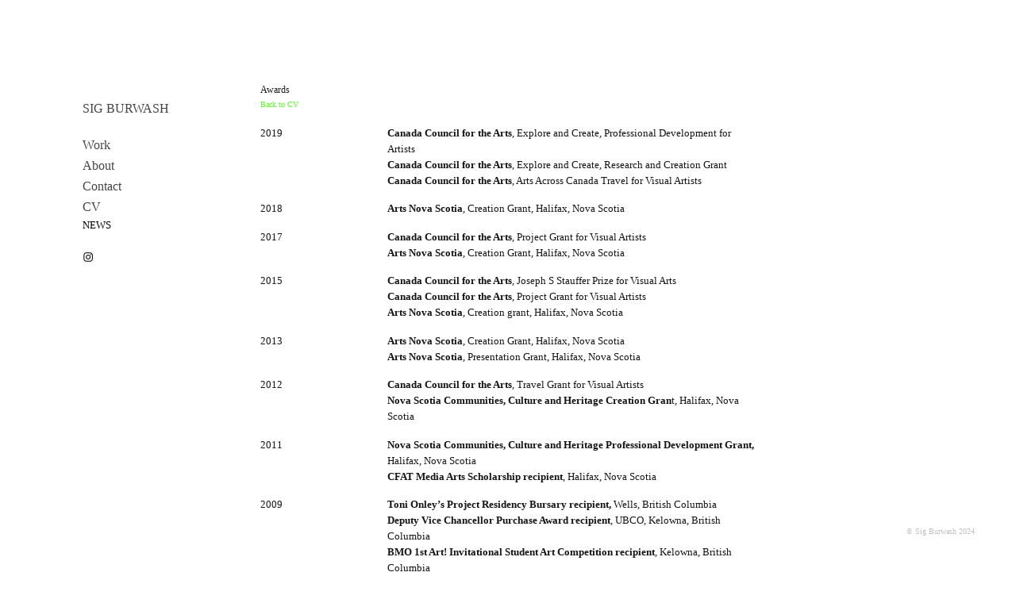

--- FILE ---
content_type: text/html; charset=UTF-8
request_url: https://sigburwash.com/Awards
body_size: 22010
content:
<!DOCTYPE html>
<!-- 

        Running on cargo.site

-->
<html lang="en" data-predefined-style="true" data-css-presets="true" data-css-preset data-typography-preset>
	<head>
<script>
				var __cargo_context__ = 'live';
				var __cargo_js_ver__ = 'c=3521555348';
				var __cargo_maint__ = false;
				
				
			</script>
					<meta http-equiv="X-UA-Compatible" content="IE=edge,chrome=1">
		<meta http-equiv="Content-Type" content="text/html; charset=utf-8">
		<meta name="viewport" content="initial-scale=1.0, maximum-scale=1.0, user-scalable=no">
		
			<meta name="robots" content="index,follow">
		<title>Awards — Sig Burwash</title>
		<meta name="description" content="Awards Back to CV 2019 Canada Council for the Arts, Explore and Create, Professional Development for Artists Canada Council for the Arts, Explore and...">
				<meta name="twitter:card" content="summary_large_image">
		<meta name="twitter:title" content="Awards — Sig Burwash">
		<meta name="twitter:description" content="Awards Back to CV 2019 Canada Council for the Arts, Explore and Create, Professional Development for Artists Canada Council for the Arts, Explore and...">
		<meta name="twitter:image" content="https://freight.cargo.site/i/8f2a66f08fbd0573f9a7b6d27e7f1872460e7032fdda8d11fe9669a044fa46a4/HORSE.jpg">
		<meta property="og:locale" content="en_US">
		<meta property="og:title" content="Awards — Sig Burwash">
		<meta property="og:description" content="Awards Back to CV 2019 Canada Council for the Arts, Explore and Create, Professional Development for Artists Canada Council for the Arts, Explore and...">
		<meta property="og:url" content="https://sigburwash.com/Awards">
		<meta property="og:image" content="https://freight.cargo.site/i/8f2a66f08fbd0573f9a7b6d27e7f1872460e7032fdda8d11fe9669a044fa46a4/HORSE.jpg">
		<meta property="og:type" content="website">

		<link rel="preconnect" href="https://static.cargo.site" crossorigin>
		<link rel="preconnect" href="https://freight.cargo.site" crossorigin>
		
		<!--<link rel="preload" href="https://static.cargo.site/assets/social/IconFont-Regular-0.9.3.woff2" as="font" type="font/woff" crossorigin>-->

		

		<link href="https://freight.cargo.site/t/original/i/2cfac7f5e29c05fa385e5eec9b877bc49d730bff884d2e4212d6d334a8710e1a/pupface.home.ico" rel="shortcut icon">
		<link href="https://sigburwash.com/rss" rel="alternate" type="application/rss+xml" title="Sig Burwash feed">

		<link href="https://sigburwash.com/stylesheet?c=3521555348&1734469640" id="member_stylesheet" rel="stylesheet" type="text/css" />
<style id="">@font-face{font-family:Icons;src:url(https://static.cargo.site/assets/social/IconFont-Regular-0.9.3.woff2);unicode-range:U+E000-E15C,U+F0000,U+FE0E}@font-face{font-family:Icons;src:url(https://static.cargo.site/assets/social/IconFont-Regular-0.9.3.woff2);font-weight:240;unicode-range:U+E000-E15C,U+F0000,U+FE0E}@font-face{font-family:Icons;src:url(https://static.cargo.site/assets/social/IconFont-Regular-0.9.3.woff2);unicode-range:U+E000-E15C,U+F0000,U+FE0E;font-weight:400}@font-face{font-family:Icons;src:url(https://static.cargo.site/assets/social/IconFont-Regular-0.9.3.woff2);unicode-range:U+E000-E15C,U+F0000,U+FE0E;font-weight:600}@font-face{font-family:Icons;src:url(https://static.cargo.site/assets/social/IconFont-Regular-0.9.3.woff2);unicode-range:U+E000-E15C,U+F0000,U+FE0E;font-weight:800}@font-face{font-family:Icons;src:url(https://static.cargo.site/assets/social/IconFont-Regular-0.9.3.woff2);unicode-range:U+E000-E15C,U+F0000,U+FE0E;font-style:italic}@font-face{font-family:Icons;src:url(https://static.cargo.site/assets/social/IconFont-Regular-0.9.3.woff2);unicode-range:U+E000-E15C,U+F0000,U+FE0E;font-weight:200;font-style:italic}@font-face{font-family:Icons;src:url(https://static.cargo.site/assets/social/IconFont-Regular-0.9.3.woff2);unicode-range:U+E000-E15C,U+F0000,U+FE0E;font-weight:400;font-style:italic}@font-face{font-family:Icons;src:url(https://static.cargo.site/assets/social/IconFont-Regular-0.9.3.woff2);unicode-range:U+E000-E15C,U+F0000,U+FE0E;font-weight:600;font-style:italic}@font-face{font-family:Icons;src:url(https://static.cargo.site/assets/social/IconFont-Regular-0.9.3.woff2);unicode-range:U+E000-E15C,U+F0000,U+FE0E;font-weight:800;font-style:italic}body.iconfont-loading,body.iconfont-loading *{color:transparent!important}body{-moz-osx-font-smoothing:grayscale;-webkit-font-smoothing:antialiased;-webkit-text-size-adjust:none}body.no-scroll{overflow:hidden}/*!
 * Content
 */.page{word-wrap:break-word}:focus{outline:0}.pointer-events-none{pointer-events:none}.pointer-events-auto{pointer-events:auto}.pointer-events-none .page_content .audio-player,.pointer-events-none .page_content .shop_product,.pointer-events-none .page_content a,.pointer-events-none .page_content audio,.pointer-events-none .page_content button,.pointer-events-none .page_content details,.pointer-events-none .page_content iframe,.pointer-events-none .page_content img,.pointer-events-none .page_content input,.pointer-events-none .page_content video{pointer-events:auto}.pointer-events-none .page_content *>a,.pointer-events-none .page_content>a{position:relative}s *{text-transform:inherit}#toolset{position:fixed;bottom:10px;right:10px;z-index:8}.mobile #toolset,.template_site_inframe #toolset{display:none}#toolset a{display:block;height:24px;width:24px;margin:0;padding:0;text-decoration:none;background:rgba(0,0,0,.2)}#toolset a:hover{background:rgba(0,0,0,.8)}[data-adminview] #toolset a,[data-adminview] #toolset_admin a{background:rgba(0,0,0,.04);pointer-events:none;cursor:default}#toolset_admin a:active{background:rgba(0,0,0,.7)}#toolset_admin a svg>*{transform:scale(1.1) translate(0,-.5px);transform-origin:50% 50%}#toolset_admin a svg{pointer-events:none;width:100%!important;height:auto!important}#following-container{overflow:auto;-webkit-overflow-scrolling:touch}#following-container iframe{height:100%;width:100%;position:absolute;top:0;left:0;right:0;bottom:0}:root{--following-width:-400px;--following-animation-duration:450ms}@keyframes following-open{0%{transform:translateX(0)}100%{transform:translateX(var(--following-width))}}@keyframes following-open-inverse{0%{transform:translateX(0)}100%{transform:translateX(calc(-1 * var(--following-width)))}}@keyframes following-close{0%{transform:translateX(var(--following-width))}100%{transform:translateX(0)}}@keyframes following-close-inverse{0%{transform:translateX(calc(-1 * var(--following-width)))}100%{transform:translateX(0)}}body.animate-left{animation:following-open var(--following-animation-duration);animation-fill-mode:both;animation-timing-function:cubic-bezier(.24,1,.29,1)}#following-container.animate-left{animation:following-close-inverse var(--following-animation-duration);animation-fill-mode:both;animation-timing-function:cubic-bezier(.24,1,.29,1)}#following-container.animate-left #following-frame{animation:following-close var(--following-animation-duration);animation-fill-mode:both;animation-timing-function:cubic-bezier(.24,1,.29,1)}body.animate-right{animation:following-close var(--following-animation-duration);animation-fill-mode:both;animation-timing-function:cubic-bezier(.24,1,.29,1)}#following-container.animate-right{animation:following-open-inverse var(--following-animation-duration);animation-fill-mode:both;animation-timing-function:cubic-bezier(.24,1,.29,1)}#following-container.animate-right #following-frame{animation:following-open var(--following-animation-duration);animation-fill-mode:both;animation-timing-function:cubic-bezier(.24,1,.29,1)}.slick-slider{position:relative;display:block;-moz-box-sizing:border-box;box-sizing:border-box;-webkit-user-select:none;-moz-user-select:none;-ms-user-select:none;user-select:none;-webkit-touch-callout:none;-khtml-user-select:none;-ms-touch-action:pan-y;touch-action:pan-y;-webkit-tap-highlight-color:transparent}.slick-list{position:relative;display:block;overflow:hidden;margin:0;padding:0}.slick-list:focus{outline:0}.slick-list.dragging{cursor:pointer;cursor:hand}.slick-slider .slick-list,.slick-slider .slick-track{transform:translate3d(0,0,0);will-change:transform}.slick-track{position:relative;top:0;left:0;display:block}.slick-track:after,.slick-track:before{display:table;content:'';width:1px;height:1px;margin-top:-1px;margin-left:-1px}.slick-track:after{clear:both}.slick-loading .slick-track{visibility:hidden}.slick-slide{display:none;float:left;height:100%;min-height:1px}[dir=rtl] .slick-slide{float:right}.content .slick-slide img{display:inline-block}.content .slick-slide img:not(.image-zoom){cursor:pointer}.content .scrub .slick-list,.content .scrub .slick-slide img:not(.image-zoom){cursor:ew-resize}body.slideshow-scrub-dragging *{cursor:ew-resize!important}.content .slick-slide img:not([src]),.content .slick-slide img[src='']{width:100%;height:auto}.slick-slide.slick-loading img{display:none}.slick-slide.dragging img{pointer-events:none}.slick-initialized .slick-slide{display:block}.slick-loading .slick-slide{visibility:hidden}.slick-vertical .slick-slide{display:block;height:auto;border:1px solid transparent}.slick-arrow.slick-hidden{display:none}.slick-arrow{position:absolute;z-index:9;width:0;top:0;height:100%;cursor:pointer;will-change:opacity;-webkit-transition:opacity 333ms cubic-bezier(.4,0,.22,1);transition:opacity 333ms cubic-bezier(.4,0,.22,1)}.slick-arrow.hidden{opacity:0}.slick-arrow svg{position:absolute;width:36px;height:36px;top:0;left:0;right:0;bottom:0;margin:auto;transform:translate(.25px,.25px)}.slick-arrow svg.right-arrow{transform:translate(.25px,.25px) scaleX(-1)}.slick-arrow svg:active{opacity:.75}.slick-arrow svg .arrow-shape{fill:none!important;stroke:#fff;stroke-linecap:square}.slick-arrow svg .arrow-outline{fill:none!important;stroke-width:2.5px;stroke:rgba(0,0,0,.6);stroke-linecap:square}.slick-arrow.slick-next{right:0;text-align:right}.slick-next svg,.wallpaper-navigation .slick-next svg{margin-right:10px}.mobile .slick-next svg{margin-right:10px}.slick-arrow.slick-prev{text-align:left}.slick-prev svg,.wallpaper-navigation .slick-prev svg{margin-left:10px}.mobile .slick-prev svg{margin-left:10px}.loading_animation{display:none;vertical-align:middle;z-index:15;line-height:0;pointer-events:none;border-radius:100%}.loading_animation.hidden{display:none}.loading_animation.pulsing{opacity:0;display:inline-block;animation-delay:.1s;-webkit-animation-delay:.1s;-moz-animation-delay:.1s;animation-duration:12s;animation-iteration-count:infinite;animation:fade-pulse-in .5s ease-in-out;-moz-animation:fade-pulse-in .5s ease-in-out;-webkit-animation:fade-pulse-in .5s ease-in-out;-webkit-animation-fill-mode:forwards;-moz-animation-fill-mode:forwards;animation-fill-mode:forwards}.loading_animation.pulsing.no-delay{animation-delay:0s;-webkit-animation-delay:0s;-moz-animation-delay:0s}.loading_animation div{border-radius:100%}.loading_animation div svg{max-width:100%;height:auto}.loading_animation div,.loading_animation div svg{width:20px;height:20px}.loading_animation.full-width svg{width:100%;height:auto}.loading_animation.full-width.big svg{width:100px;height:100px}.loading_animation div svg>*{fill:#ccc}.loading_animation div{-webkit-animation:spin-loading 12s ease-out;-webkit-animation-iteration-count:infinite;-moz-animation:spin-loading 12s ease-out;-moz-animation-iteration-count:infinite;animation:spin-loading 12s ease-out;animation-iteration-count:infinite}.loading_animation.hidden{display:none}[data-backdrop] .loading_animation{position:absolute;top:15px;left:15px;z-index:99}.loading_animation.position-absolute.middle{top:calc(50% - 10px);left:calc(50% - 10px)}.loading_animation.position-absolute.topleft{top:0;left:0}.loading_animation.position-absolute.middleright{top:calc(50% - 10px);right:1rem}.loading_animation.position-absolute.middleleft{top:calc(50% - 10px);left:1rem}.loading_animation.gray div svg>*{fill:#999}.loading_animation.gray-dark div svg>*{fill:#666}.loading_animation.gray-darker div svg>*{fill:#555}.loading_animation.gray-light div svg>*{fill:#ccc}.loading_animation.white div svg>*{fill:rgba(255,255,255,.85)}.loading_animation.blue div svg>*{fill:#698fff}.loading_animation.inline{display:inline-block;margin-bottom:.5ex}.loading_animation.inline.left{margin-right:.5ex}@-webkit-keyframes fade-pulse-in{0%{opacity:0}50%{opacity:.5}100%{opacity:1}}@-moz-keyframes fade-pulse-in{0%{opacity:0}50%{opacity:.5}100%{opacity:1}}@keyframes fade-pulse-in{0%{opacity:0}50%{opacity:.5}100%{opacity:1}}@-webkit-keyframes pulsate{0%{opacity:1}50%{opacity:0}100%{opacity:1}}@-moz-keyframes pulsate{0%{opacity:1}50%{opacity:0}100%{opacity:1}}@keyframes pulsate{0%{opacity:1}50%{opacity:0}100%{opacity:1}}@-webkit-keyframes spin-loading{0%{transform:rotate(0)}9%{transform:rotate(1050deg)}18%{transform:rotate(-1090deg)}20%{transform:rotate(-1080deg)}23%{transform:rotate(-1080deg)}28%{transform:rotate(-1095deg)}29%{transform:rotate(-1065deg)}34%{transform:rotate(-1080deg)}35%{transform:rotate(-1050deg)}40%{transform:rotate(-1065deg)}41%{transform:rotate(-1035deg)}44%{transform:rotate(-1035deg)}47%{transform:rotate(-2160deg)}50%{transform:rotate(-2160deg)}56%{transform:rotate(45deg)}60%{transform:rotate(45deg)}80%{transform:rotate(6120deg)}100%{transform:rotate(0)}}@keyframes spin-loading{0%{transform:rotate(0)}9%{transform:rotate(1050deg)}18%{transform:rotate(-1090deg)}20%{transform:rotate(-1080deg)}23%{transform:rotate(-1080deg)}28%{transform:rotate(-1095deg)}29%{transform:rotate(-1065deg)}34%{transform:rotate(-1080deg)}35%{transform:rotate(-1050deg)}40%{transform:rotate(-1065deg)}41%{transform:rotate(-1035deg)}44%{transform:rotate(-1035deg)}47%{transform:rotate(-2160deg)}50%{transform:rotate(-2160deg)}56%{transform:rotate(45deg)}60%{transform:rotate(45deg)}80%{transform:rotate(6120deg)}100%{transform:rotate(0)}}[grid-row]{align-items:flex-start;box-sizing:border-box;display:-webkit-box;display:-webkit-flex;display:-ms-flexbox;display:flex;-webkit-flex-wrap:wrap;-ms-flex-wrap:wrap;flex-wrap:wrap}[grid-col]{box-sizing:border-box}[grid-row] [grid-col].empty:after{content:"\0000A0";cursor:text}body.mobile[data-adminview=content-editproject] [grid-row] [grid-col].empty:after{display:none}[grid-col=auto]{-webkit-box-flex:1;-webkit-flex:1;-ms-flex:1;flex:1}[grid-col=x12]{width:100%}[grid-col=x11]{width:50%}[grid-col=x10]{width:33.33%}[grid-col=x9]{width:25%}[grid-col=x8]{width:20%}[grid-col=x7]{width:16.666666667%}[grid-col=x6]{width:14.285714286%}[grid-col=x5]{width:12.5%}[grid-col=x4]{width:11.111111111%}[grid-col=x3]{width:10%}[grid-col=x2]{width:9.090909091%}[grid-col=x1]{width:8.333333333%}[grid-col="1"]{width:8.33333%}[grid-col="2"]{width:16.66667%}[grid-col="3"]{width:25%}[grid-col="4"]{width:33.33333%}[grid-col="5"]{width:41.66667%}[grid-col="6"]{width:50%}[grid-col="7"]{width:58.33333%}[grid-col="8"]{width:66.66667%}[grid-col="9"]{width:75%}[grid-col="10"]{width:83.33333%}[grid-col="11"]{width:91.66667%}[grid-col="12"]{width:100%}body.mobile [grid-responsive] [grid-col]{width:100%;-webkit-box-flex:none;-webkit-flex:none;-ms-flex:none;flex:none}[data-ce-host=true][contenteditable=true] [grid-pad]{pointer-events:none}[data-ce-host=true][contenteditable=true] [grid-pad]>*{pointer-events:auto}[grid-pad="0"]{padding:0}[grid-pad="0.25"]{padding:.125rem}[grid-pad="0.5"]{padding:.25rem}[grid-pad="0.75"]{padding:.375rem}[grid-pad="1"]{padding:.5rem}[grid-pad="1.25"]{padding:.625rem}[grid-pad="1.5"]{padding:.75rem}[grid-pad="1.75"]{padding:.875rem}[grid-pad="2"]{padding:1rem}[grid-pad="2.5"]{padding:1.25rem}[grid-pad="3"]{padding:1.5rem}[grid-pad="3.5"]{padding:1.75rem}[grid-pad="4"]{padding:2rem}[grid-pad="5"]{padding:2.5rem}[grid-pad="6"]{padding:3rem}[grid-pad="7"]{padding:3.5rem}[grid-pad="8"]{padding:4rem}[grid-pad="9"]{padding:4.5rem}[grid-pad="10"]{padding:5rem}[grid-gutter="0"]{margin:0}[grid-gutter="0.5"]{margin:-.25rem}[grid-gutter="1"]{margin:-.5rem}[grid-gutter="1.5"]{margin:-.75rem}[grid-gutter="2"]{margin:-1rem}[grid-gutter="2.5"]{margin:-1.25rem}[grid-gutter="3"]{margin:-1.5rem}[grid-gutter="3.5"]{margin:-1.75rem}[grid-gutter="4"]{margin:-2rem}[grid-gutter="5"]{margin:-2.5rem}[grid-gutter="6"]{margin:-3rem}[grid-gutter="7"]{margin:-3.5rem}[grid-gutter="8"]{margin:-4rem}[grid-gutter="10"]{margin:-5rem}[grid-gutter="12"]{margin:-6rem}[grid-gutter="14"]{margin:-7rem}[grid-gutter="16"]{margin:-8rem}[grid-gutter="18"]{margin:-9rem}[grid-gutter="20"]{margin:-10rem}small{max-width:100%;text-decoration:inherit}img:not([src]),img[src='']{outline:1px solid rgba(177,177,177,.4);outline-offset:-1px;content:url([data-uri])}img.image-zoom{cursor:-webkit-zoom-in;cursor:-moz-zoom-in;cursor:zoom-in}#imprimatur{color:#333;font-size:10px;font-family:-apple-system,BlinkMacSystemFont,"Segoe UI",Roboto,Oxygen,Ubuntu,Cantarell,"Open Sans","Helvetica Neue",sans-serif,"Sans Serif",Icons;/*!System*/position:fixed;opacity:.3;right:-28px;bottom:160px;transform:rotate(270deg);-ms-transform:rotate(270deg);-webkit-transform:rotate(270deg);z-index:8;text-transform:uppercase;color:#999;opacity:.5;padding-bottom:2px;text-decoration:none}.mobile #imprimatur{display:none}bodycopy cargo-link a{font-family:-apple-system,BlinkMacSystemFont,"Segoe UI",Roboto,Oxygen,Ubuntu,Cantarell,"Open Sans","Helvetica Neue",sans-serif,"Sans Serif",Icons;/*!System*/font-size:12px;font-style:normal;font-weight:400;transform:rotate(270deg);text-decoration:none;position:fixed!important;right:-27px;bottom:100px;text-decoration:none;letter-spacing:normal;background:0 0;border:0;border-bottom:0;outline:0}/*! PhotoSwipe Default UI CSS by Dmitry Semenov | photoswipe.com | MIT license */.pswp--has_mouse .pswp__button--arrow--left,.pswp--has_mouse .pswp__button--arrow--right,.pswp__ui{visibility:visible}.pswp--minimal--dark .pswp__top-bar,.pswp__button{background:0 0}.pswp,.pswp__bg,.pswp__container,.pswp__img--placeholder,.pswp__zoom-wrap,.quick-view-navigation{-webkit-backface-visibility:hidden}.pswp__button{cursor:pointer;opacity:1;-webkit-appearance:none;transition:opacity .2s;-webkit-box-shadow:none;box-shadow:none}.pswp__button-close>svg{top:10px;right:10px;margin-left:auto}.pswp--touch .quick-view-navigation{display:none}.pswp__ui{-webkit-font-smoothing:auto;opacity:1;z-index:1550}.quick-view-navigation{will-change:opacity;-webkit-transition:opacity 333ms cubic-bezier(.4,0,.22,1);transition:opacity 333ms cubic-bezier(.4,0,.22,1)}.quick-view-navigation .pswp__group .pswp__button{pointer-events:auto}.pswp__button>svg{position:absolute;width:36px;height:36px}.quick-view-navigation .pswp__group:active svg{opacity:.75}.pswp__button svg .shape-shape{fill:#fff}.pswp__button svg .shape-outline{fill:#000}.pswp__button-prev>svg{top:0;bottom:0;left:10px;margin:auto}.pswp__button-next>svg{top:0;bottom:0;right:10px;margin:auto}.quick-view-navigation .pswp__group .pswp__button-prev{position:absolute;left:0;top:0;width:0;height:100%}.quick-view-navigation .pswp__group .pswp__button-next{position:absolute;right:0;top:0;width:0;height:100%}.quick-view-navigation .close-button,.quick-view-navigation .left-arrow,.quick-view-navigation .right-arrow{transform:translate(.25px,.25px)}.quick-view-navigation .right-arrow{transform:translate(.25px,.25px) scaleX(-1)}.pswp__button svg .shape-outline{fill:transparent!important;stroke:#000;stroke-width:2.5px;stroke-linecap:square}.pswp__button svg .shape-shape{fill:transparent!important;stroke:#fff;stroke-width:1.5px;stroke-linecap:square}.pswp__bg,.pswp__scroll-wrap,.pswp__zoom-wrap{width:100%;position:absolute}.quick-view-navigation .pswp__group .pswp__button-close{margin:0}.pswp__container,.pswp__item,.pswp__zoom-wrap{right:0;bottom:0;top:0;position:absolute;left:0}.pswp__ui--hidden .pswp__button{opacity:.001}.pswp__ui--hidden .pswp__button,.pswp__ui--hidden .pswp__button *{pointer-events:none}.pswp .pswp__ui.pswp__ui--displaynone{display:none}.pswp__element--disabled{display:none!important}/*! PhotoSwipe main CSS by Dmitry Semenov | photoswipe.com | MIT license */.pswp{position:fixed;display:none;height:100%;width:100%;top:0;left:0;right:0;bottom:0;margin:auto;-ms-touch-action:none;touch-action:none;z-index:9999999;-webkit-text-size-adjust:100%;line-height:initial;letter-spacing:initial;outline:0}.pswp img{max-width:none}.pswp--zoom-disabled .pswp__img{cursor:default!important}.pswp--animate_opacity{opacity:.001;will-change:opacity;-webkit-transition:opacity 333ms cubic-bezier(.4,0,.22,1);transition:opacity 333ms cubic-bezier(.4,0,.22,1)}.pswp--open{display:block}.pswp--zoom-allowed .pswp__img{cursor:-webkit-zoom-in;cursor:-moz-zoom-in;cursor:zoom-in}.pswp--zoomed-in .pswp__img{cursor:-webkit-grab;cursor:-moz-grab;cursor:grab}.pswp--dragging .pswp__img{cursor:-webkit-grabbing;cursor:-moz-grabbing;cursor:grabbing}.pswp__bg{left:0;top:0;height:100%;opacity:0;transform:translateZ(0);will-change:opacity}.pswp__scroll-wrap{left:0;top:0;height:100%}.pswp__container,.pswp__zoom-wrap{-ms-touch-action:none;touch-action:none}.pswp__container,.pswp__img{-webkit-user-select:none;-moz-user-select:none;-ms-user-select:none;user-select:none;-webkit-tap-highlight-color:transparent;-webkit-touch-callout:none}.pswp__zoom-wrap{-webkit-transform-origin:left top;-ms-transform-origin:left top;transform-origin:left top;-webkit-transition:-webkit-transform 222ms cubic-bezier(.4,0,.22,1);transition:transform 222ms cubic-bezier(.4,0,.22,1)}.pswp__bg{-webkit-transition:opacity 222ms cubic-bezier(.4,0,.22,1);transition:opacity 222ms cubic-bezier(.4,0,.22,1)}.pswp--animated-in .pswp__bg,.pswp--animated-in .pswp__zoom-wrap{-webkit-transition:none;transition:none}.pswp--hide-overflow .pswp__scroll-wrap,.pswp--hide-overflow.pswp{overflow:hidden}.pswp__img{position:absolute;width:auto;height:auto;top:0;left:0}.pswp__img--placeholder--blank{background:#222}.pswp--ie .pswp__img{width:100%!important;height:auto!important;left:0;top:0}.pswp__ui--idle{opacity:0}.pswp__error-msg{position:absolute;left:0;top:50%;width:100%;text-align:center;font-size:14px;line-height:16px;margin-top:-8px;color:#ccc}.pswp__error-msg a{color:#ccc;text-decoration:underline}.pswp__error-msg{font-family:-apple-system,BlinkMacSystemFont,"Segoe UI",Roboto,Oxygen,Ubuntu,Cantarell,"Open Sans","Helvetica Neue",sans-serif}.quick-view.mouse-down .iframe-item{pointer-events:none!important}.quick-view-caption-positioner{pointer-events:none;width:100%;height:100%}.quick-view-caption-wrapper{margin:auto;position:absolute;bottom:0;left:0;right:0}.quick-view-horizontal-align-left .quick-view-caption-wrapper{margin-left:0}.quick-view-horizontal-align-right .quick-view-caption-wrapper{margin-right:0}[data-quick-view-caption]{transition:.1s opacity ease-in-out;position:absolute;bottom:0;left:0;right:0}.quick-view-horizontal-align-left [data-quick-view-caption]{text-align:left}.quick-view-horizontal-align-right [data-quick-view-caption]{text-align:right}.quick-view-caption{transition:.1s opacity ease-in-out}.quick-view-caption>*{display:inline-block}.quick-view-caption *{pointer-events:auto}.quick-view-caption.hidden{opacity:0}.shop_product .dropdown_wrapper{flex:0 0 100%;position:relative}.shop_product select{appearance:none;-moz-appearance:none;-webkit-appearance:none;outline:0;-webkit-font-smoothing:antialiased;-moz-osx-font-smoothing:grayscale;cursor:pointer;border-radius:0;white-space:nowrap;overflow:hidden!important;text-overflow:ellipsis}.shop_product select.dropdown::-ms-expand{display:none}.shop_product a{cursor:pointer;border-bottom:none;text-decoration:none}.shop_product a.out-of-stock{pointer-events:none}body.audio-player-dragging *{cursor:ew-resize!important}.audio-player{display:inline-flex;flex:1 0 calc(100% - 2px);width:calc(100% - 2px)}.audio-player .button{height:100%;flex:0 0 3.3rem;display:flex}.audio-player .separator{left:3.3rem;height:100%}.audio-player .buffer{width:0%;height:100%;transition:left .3s linear,width .3s linear}.audio-player.seeking .buffer{transition:left 0s,width 0s}.audio-player.seeking{user-select:none;-webkit-user-select:none;cursor:ew-resize}.audio-player.seeking *{user-select:none;-webkit-user-select:none;cursor:ew-resize}.audio-player .bar{overflow:hidden;display:flex;justify-content:space-between;align-content:center;flex-grow:1}.audio-player .progress{width:0%;height:100%;transition:width .3s linear}.audio-player.seeking .progress{transition:width 0s}.audio-player .pause,.audio-player .play{cursor:pointer;height:100%}.audio-player .note-icon{margin:auto 0;order:2;flex:0 1 auto}.audio-player .title{white-space:nowrap;overflow:hidden;text-overflow:ellipsis;pointer-events:none;user-select:none;padding:.5rem 0 .5rem 1rem;margin:auto auto auto 0;flex:0 3 auto;min-width:0;width:100%}.audio-player .total-time{flex:0 1 auto;margin:auto 0}.audio-player .current-time,.audio-player .play-text{flex:0 1 auto;margin:auto 0}.audio-player .stream-anim{user-select:none;margin:auto auto auto 0}.audio-player .stream-anim span{display:inline-block}.audio-player .buffer,.audio-player .current-time,.audio-player .note-svg,.audio-player .play-text,.audio-player .separator,.audio-player .total-time{user-select:none;pointer-events:none}.audio-player .buffer,.audio-player .play-text,.audio-player .progress{position:absolute}.audio-player,.audio-player .bar,.audio-player .button,.audio-player .current-time,.audio-player .note-icon,.audio-player .pause,.audio-player .play,.audio-player .total-time{position:relative}body.mobile .audio-player,body.mobile .audio-player *{-webkit-touch-callout:none}#standalone-admin-frame{border:0;width:400px;position:absolute;right:0;top:0;height:100vh;z-index:99}body[standalone-admin=true] #standalone-admin-frame{transform:translate(0,0)}body[standalone-admin=true] .main_container{width:calc(100% - 400px)}body[standalone-admin=false] #standalone-admin-frame{transform:translate(100%,0)}body[standalone-admin=false] .main_container{width:100%}.toggle_standaloneAdmin{position:fixed;top:0;right:400px;height:40px;width:40px;z-index:999;cursor:pointer;background-color:rgba(0,0,0,.4)}.toggle_standaloneAdmin:active{opacity:.7}body[standalone-admin=false] .toggle_standaloneAdmin{right:0}.toggle_standaloneAdmin *{color:#fff;fill:#fff}.toggle_standaloneAdmin svg{padding:6px;width:100%;height:100%;opacity:.85}body[standalone-admin=false] .toggle_standaloneAdmin #close,body[standalone-admin=true] .toggle_standaloneAdmin #backdropsettings{display:none}.toggle_standaloneAdmin>div{width:100%;height:100%}#admin_toggle_button{position:fixed;top:50%;transform:translate(0,-50%);right:400px;height:36px;width:12px;z-index:999;cursor:pointer;background-color:rgba(0,0,0,.09);padding-left:2px;margin-right:5px}#admin_toggle_button .bar{content:'';background:rgba(0,0,0,.09);position:fixed;width:5px;bottom:0;top:0;z-index:10}#admin_toggle_button:active{background:rgba(0,0,0,.065)}#admin_toggle_button *{color:#fff;fill:#fff}#admin_toggle_button svg{padding:0;width:16px;height:36px;margin-left:1px;opacity:1}#admin_toggle_button svg *{fill:#fff;opacity:1}#admin_toggle_button[data-state=closed] .toggle_admin_close{display:none}#admin_toggle_button[data-state=closed],#admin_toggle_button[data-state=closed] .toggle_admin_open{width:20px;cursor:pointer;margin:0}#admin_toggle_button[data-state=closed] svg{margin-left:2px}#admin_toggle_button[data-state=open] .toggle_admin_open{display:none}select,select *{text-rendering:auto!important}b b{font-weight:inherit}*{-webkit-box-sizing:border-box;-moz-box-sizing:border-box;box-sizing:border-box}customhtml>*{position:relative;z-index:10}body,html{min-height:100vh;margin:0;padding:0}html{touch-action:manipulation;position:relative;background-color:#fff}.main_container{min-height:100vh;width:100%;overflow:hidden}.container{display:-webkit-box;display:-webkit-flex;display:-moz-box;display:-ms-flexbox;display:flex;-webkit-flex-wrap:wrap;-moz-flex-wrap:wrap;-ms-flex-wrap:wrap;flex-wrap:wrap;max-width:100%;width:100%;overflow:visible}.container{align-items:flex-start;-webkit-align-items:flex-start}.page{z-index:2}.page ul li>text-limit{display:block}.content,.content_container,.pinned{-webkit-flex:1 0 auto;-moz-flex:1 0 auto;-ms-flex:1 0 auto;flex:1 0 auto;max-width:100%}.content_container{width:100%}.content_container.full_height{min-height:100vh}.page_background{position:absolute;top:0;left:0;width:100%;height:100%}.page_container{position:relative;overflow:visible;width:100%}.backdrop{position:absolute;top:0;z-index:1;width:100%;height:100%;max-height:100vh}.backdrop>div{position:absolute;top:0;left:0;width:100%;height:100%;-webkit-backface-visibility:hidden;backface-visibility:hidden;transform:translate3d(0,0,0);contain:strict}[data-backdrop].backdrop>div[data-overflowing]{max-height:100vh;position:absolute;top:0;left:0}body.mobile [split-responsive]{display:flex;flex-direction:column}body.mobile [split-responsive] .container{width:100%;order:2}body.mobile [split-responsive] .backdrop{position:relative;height:50vh;width:100%;order:1}body.mobile [split-responsive] [data-auxiliary].backdrop{position:absolute;height:50vh;width:100%;order:1}.page{position:relative;z-index:2}img[data-align=left]{float:left}img[data-align=right]{float:right}[data-rotation]{transform-origin:center center}.content .page_content:not([contenteditable=true]) [data-draggable]{pointer-events:auto!important;backface-visibility:hidden}.preserve-3d{-moz-transform-style:preserve-3d;transform-style:preserve-3d}.content .page_content:not([contenteditable=true]) [data-draggable] iframe{pointer-events:none!important}.dragging-active iframe{pointer-events:none!important}.content .page_content:not([contenteditable=true]) [data-draggable]:active{opacity:1}.content .scroll-transition-fade{transition:transform 1s ease-in-out,opacity .8s ease-in-out}.content .scroll-transition-fade.below-viewport{opacity:0;transform:translateY(40px)}.mobile.full_width .page_container:not([split-layout]) .container_width{width:100%}[data-view=pinned_bottom] .bottom_pin_invisibility{visibility:hidden}.pinned{position:relative;width:100%}.pinned .page_container.accommodate:not(.fixed):not(.overlay){z-index:2}.pinned .page_container.overlay{position:absolute;z-index:4}.pinned .page_container.overlay.fixed{position:fixed}.pinned .page_container.overlay.fixed .page{max-height:100vh;-webkit-overflow-scrolling:touch}.pinned .page_container.overlay.fixed .page.allow-scroll{overflow-y:auto;overflow-x:hidden}.pinned .page_container.overlay.fixed .page.allow-scroll{align-items:flex-start;-webkit-align-items:flex-start}.pinned .page_container .page.allow-scroll::-webkit-scrollbar{width:0;background:0 0;display:none}.pinned.pinned_top .page_container.overlay{left:0;top:0}.pinned.pinned_bottom .page_container.overlay{left:0;bottom:0}div[data-container=set]:empty{margin-top:1px}.thumbnails{position:relative;z-index:1}[thumbnails=grid]{align-items:baseline}[thumbnails=justify] .thumbnail{box-sizing:content-box}[thumbnails][data-padding-zero] .thumbnail{margin-bottom:-1px}[thumbnails=montessori] .thumbnail{pointer-events:auto;position:absolute}[thumbnails] .thumbnail>a{display:block;text-decoration:none}[thumbnails=montessori]{height:0}[thumbnails][data-resizing],[thumbnails][data-resizing] *{cursor:nwse-resize}[thumbnails] .thumbnail .resize-handle{cursor:nwse-resize;width:26px;height:26px;padding:5px;position:absolute;opacity:.75;right:-1px;bottom:-1px;z-index:100}[thumbnails][data-resizing] .resize-handle{display:none}[thumbnails] .thumbnail .resize-handle svg{position:absolute;top:0;left:0}[thumbnails] .thumbnail .resize-handle:hover{opacity:1}[data-can-move].thumbnail .resize-handle svg .resize_path_outline{fill:#fff}[data-can-move].thumbnail .resize-handle svg .resize_path{fill:#000}[thumbnails=montessori] .thumbnail_sizer{height:0;width:100%;position:relative;padding-bottom:100%;pointer-events:none}[thumbnails] .thumbnail img{display:block;min-height:3px;margin-bottom:0}[thumbnails] .thumbnail img:not([src]),img[src=""]{margin:0!important;width:100%;min-height:3px;height:100%!important;position:absolute}[aspect-ratio="1x1"].thumb_image{height:0;padding-bottom:100%;overflow:hidden}[aspect-ratio="4x3"].thumb_image{height:0;padding-bottom:75%;overflow:hidden}[aspect-ratio="16x9"].thumb_image{height:0;padding-bottom:56.25%;overflow:hidden}[thumbnails] .thumb_image{width:100%;position:relative}[thumbnails][thumbnail-vertical-align=top]{align-items:flex-start}[thumbnails][thumbnail-vertical-align=middle]{align-items:center}[thumbnails][thumbnail-vertical-align=bottom]{align-items:baseline}[thumbnails][thumbnail-horizontal-align=left]{justify-content:flex-start}[thumbnails][thumbnail-horizontal-align=middle]{justify-content:center}[thumbnails][thumbnail-horizontal-align=right]{justify-content:flex-end}.thumb_image.default_image>svg{position:absolute;top:0;left:0;bottom:0;right:0;width:100%;height:100%}.thumb_image.default_image{outline:1px solid #ccc;outline-offset:-1px;position:relative}.mobile.full_width [data-view=Thumbnail] .thumbnails_width{width:100%}.content [data-draggable] a:active,.content [data-draggable] img:active{opacity:initial}.content .draggable-dragging{opacity:initial}[data-draggable].draggable_visible{visibility:visible}[data-draggable].draggable_hidden{visibility:hidden}.gallery_card [data-draggable],.marquee [data-draggable]{visibility:inherit}[data-draggable]{visibility:visible;background-color:rgba(0,0,0,.003)}#site_menu_panel_container .image-gallery:not(.initialized){height:0;padding-bottom:100%;min-height:initial}.image-gallery:not(.initialized){min-height:100vh;visibility:hidden;width:100%}.image-gallery .gallery_card img{display:block;width:100%;height:auto}.image-gallery .gallery_card{transform-origin:center}.image-gallery .gallery_card.dragging{opacity:.1;transform:initial!important}.image-gallery:not([image-gallery=slideshow]) .gallery_card iframe:only-child,.image-gallery:not([image-gallery=slideshow]) .gallery_card video:only-child{width:100%;height:100%;top:0;left:0;position:absolute}.image-gallery[image-gallery=slideshow] .gallery_card video[muted][autoplay]:not([controls]),.image-gallery[image-gallery=slideshow] .gallery_card video[muted][data-autoplay]:not([controls]){pointer-events:none}.image-gallery [image-gallery-pad="0"] video:only-child{object-fit:cover;height:calc(100% + 1px)}div.image-gallery>a,div.image-gallery>iframe,div.image-gallery>img,div.image-gallery>video{display:none}[image-gallery-row]{align-items:flex-start;box-sizing:border-box;display:-webkit-box;display:-webkit-flex;display:-ms-flexbox;display:flex;-webkit-flex-wrap:wrap;-ms-flex-wrap:wrap;flex-wrap:wrap}.image-gallery .gallery_card_image{width:100%;position:relative}[data-predefined-style=true] .image-gallery a.gallery_card{display:block;border:none}[image-gallery-col]{box-sizing:border-box}[image-gallery-col=x12]{width:100%}[image-gallery-col=x11]{width:50%}[image-gallery-col=x10]{width:33.33%}[image-gallery-col=x9]{width:25%}[image-gallery-col=x8]{width:20%}[image-gallery-col=x7]{width:16.666666667%}[image-gallery-col=x6]{width:14.285714286%}[image-gallery-col=x5]{width:12.5%}[image-gallery-col=x4]{width:11.111111111%}[image-gallery-col=x3]{width:10%}[image-gallery-col=x2]{width:9.090909091%}[image-gallery-col=x1]{width:8.333333333%}.content .page_content [image-gallery-pad].image-gallery{pointer-events:none}.content .page_content [image-gallery-pad].image-gallery .gallery_card_image>*,.content .page_content [image-gallery-pad].image-gallery .gallery_image_caption{pointer-events:auto}.content .page_content [image-gallery-pad="0"]{padding:0}.content .page_content [image-gallery-pad="0.25"]{padding:.125rem}.content .page_content [image-gallery-pad="0.5"]{padding:.25rem}.content .page_content [image-gallery-pad="0.75"]{padding:.375rem}.content .page_content [image-gallery-pad="1"]{padding:.5rem}.content .page_content [image-gallery-pad="1.25"]{padding:.625rem}.content .page_content [image-gallery-pad="1.5"]{padding:.75rem}.content .page_content [image-gallery-pad="1.75"]{padding:.875rem}.content .page_content [image-gallery-pad="2"]{padding:1rem}.content .page_content [image-gallery-pad="2.5"]{padding:1.25rem}.content .page_content [image-gallery-pad="3"]{padding:1.5rem}.content .page_content [image-gallery-pad="3.5"]{padding:1.75rem}.content .page_content [image-gallery-pad="4"]{padding:2rem}.content .page_content [image-gallery-pad="5"]{padding:2.5rem}.content .page_content [image-gallery-pad="6"]{padding:3rem}.content .page_content [image-gallery-pad="7"]{padding:3.5rem}.content .page_content [image-gallery-pad="8"]{padding:4rem}.content .page_content [image-gallery-pad="9"]{padding:4.5rem}.content .page_content [image-gallery-pad="10"]{padding:5rem}.content .page_content [image-gallery-gutter="0"]{margin:0}.content .page_content [image-gallery-gutter="0.5"]{margin:-.25rem}.content .page_content [image-gallery-gutter="1"]{margin:-.5rem}.content .page_content [image-gallery-gutter="1.5"]{margin:-.75rem}.content .page_content [image-gallery-gutter="2"]{margin:-1rem}.content .page_content [image-gallery-gutter="2.5"]{margin:-1.25rem}.content .page_content [image-gallery-gutter="3"]{margin:-1.5rem}.content .page_content [image-gallery-gutter="3.5"]{margin:-1.75rem}.content .page_content [image-gallery-gutter="4"]{margin:-2rem}.content .page_content [image-gallery-gutter="5"]{margin:-2.5rem}.content .page_content [image-gallery-gutter="6"]{margin:-3rem}.content .page_content [image-gallery-gutter="7"]{margin:-3.5rem}.content .page_content [image-gallery-gutter="8"]{margin:-4rem}.content .page_content [image-gallery-gutter="10"]{margin:-5rem}.content .page_content [image-gallery-gutter="12"]{margin:-6rem}.content .page_content [image-gallery-gutter="14"]{margin:-7rem}.content .page_content [image-gallery-gutter="16"]{margin:-8rem}.content .page_content [image-gallery-gutter="18"]{margin:-9rem}.content .page_content [image-gallery-gutter="20"]{margin:-10rem}[image-gallery=slideshow]:not(.initialized)>*{min-height:1px;opacity:0;min-width:100%}[image-gallery=slideshow][data-constrained-by=height] [image-gallery-vertical-align].slick-track{align-items:flex-start}[image-gallery=slideshow] img.image-zoom:active{opacity:initial}[image-gallery=slideshow].slick-initialized .gallery_card{pointer-events:none}[image-gallery=slideshow].slick-initialized .gallery_card.slick-current{pointer-events:auto}[image-gallery=slideshow] .gallery_card:not(.has_caption){line-height:0}.content .page_content [image-gallery=slideshow].image-gallery>*{pointer-events:auto}.content [image-gallery=slideshow].image-gallery.slick-initialized .gallery_card{overflow:hidden;margin:0;display:flex;flex-flow:row wrap;flex-shrink:0}.content [image-gallery=slideshow].image-gallery.slick-initialized .gallery_card.slick-current{overflow:visible}[image-gallery=slideshow] .gallery_image_caption{opacity:1;transition:opacity .3s;-webkit-transition:opacity .3s;width:100%;margin-left:auto;margin-right:auto;clear:both}[image-gallery-horizontal-align=left] .gallery_image_caption{text-align:left}[image-gallery-horizontal-align=middle] .gallery_image_caption{text-align:center}[image-gallery-horizontal-align=right] .gallery_image_caption{text-align:right}[image-gallery=slideshow][data-slideshow-in-transition] .gallery_image_caption{opacity:0;transition:opacity .3s;-webkit-transition:opacity .3s}[image-gallery=slideshow] .gallery_card_image{width:initial;margin:0;display:inline-block}[image-gallery=slideshow] .gallery_card img{margin:0;display:block}[image-gallery=slideshow][data-exploded]{align-items:flex-start;box-sizing:border-box;display:-webkit-box;display:-webkit-flex;display:-ms-flexbox;display:flex;-webkit-flex-wrap:wrap;-ms-flex-wrap:wrap;flex-wrap:wrap;justify-content:flex-start;align-content:flex-start}[image-gallery=slideshow][data-exploded] .gallery_card{padding:1rem;width:16.666%}[image-gallery=slideshow][data-exploded] .gallery_card_image{height:0;display:block;width:100%}[image-gallery=grid]{align-items:baseline}[image-gallery=grid] .gallery_card.has_caption .gallery_card_image{display:block}[image-gallery=grid] [image-gallery-pad="0"].gallery_card{margin-bottom:-1px}[image-gallery=grid] .gallery_card img{margin:0}[image-gallery=columns] .gallery_card img{margin:0}[image-gallery=justify]{align-items:flex-start}[image-gallery=justify] .gallery_card img{margin:0}[image-gallery=montessori][image-gallery-row]{display:block}[image-gallery=montessori] a.gallery_card,[image-gallery=montessori] div.gallery_card{position:absolute;pointer-events:auto}[image-gallery=montessori][data-can-move] .gallery_card,[image-gallery=montessori][data-can-move] .gallery_card .gallery_card_image,[image-gallery=montessori][data-can-move] .gallery_card .gallery_card_image>*{cursor:move}[image-gallery=montessori]{position:relative;height:0}[image-gallery=freeform] .gallery_card{position:relative}[image-gallery=freeform] [image-gallery-pad="0"].gallery_card{margin-bottom:-1px}[image-gallery-vertical-align]{display:flex;flex-flow:row wrap}[image-gallery-vertical-align].slick-track{display:flex;flex-flow:row nowrap}.image-gallery .slick-list{margin-bottom:-.3px}[image-gallery-vertical-align=top]{align-content:flex-start;align-items:flex-start}[image-gallery-vertical-align=middle]{align-items:center;align-content:center}[image-gallery-vertical-align=bottom]{align-content:flex-end;align-items:flex-end}[image-gallery-horizontal-align=left]{justify-content:flex-start}[image-gallery-horizontal-align=middle]{justify-content:center}[image-gallery-horizontal-align=right]{justify-content:flex-end}.image-gallery[data-resizing],.image-gallery[data-resizing] *{cursor:nwse-resize!important}.image-gallery .gallery_card .resize-handle,.image-gallery .gallery_card .resize-handle *{cursor:nwse-resize!important}.image-gallery .gallery_card .resize-handle{width:26px;height:26px;padding:5px;position:absolute;opacity:.75;right:-1px;bottom:-1px;z-index:10}.image-gallery[data-resizing] .resize-handle{display:none}.image-gallery .gallery_card .resize-handle svg{cursor:nwse-resize!important;position:absolute;top:0;left:0}.image-gallery .gallery_card .resize-handle:hover{opacity:1}[data-can-move].gallery_card .resize-handle svg .resize_path_outline{fill:#fff}[data-can-move].gallery_card .resize-handle svg .resize_path{fill:#000}[image-gallery=montessori] .thumbnail_sizer{height:0;width:100%;position:relative;padding-bottom:100%;pointer-events:none}#site_menu_button{display:block;text-decoration:none;pointer-events:auto;z-index:9;vertical-align:top;cursor:pointer;box-sizing:content-box;font-family:Icons}#site_menu_button.custom_icon{padding:0;line-height:0}#site_menu_button.custom_icon img{width:100%;height:auto}#site_menu_wrapper.disabled #site_menu_button{display:none}#site_menu_wrapper.mobile_only #site_menu_button{display:none}body.mobile #site_menu_wrapper.mobile_only:not(.disabled) #site_menu_button:not(.active){display:block}#site_menu_panel_container[data-type=cargo_menu] #site_menu_panel{display:block;position:fixed;top:0;right:0;bottom:0;left:0;z-index:10;cursor:default}.site_menu{pointer-events:auto;position:absolute;z-index:11;top:0;bottom:0;line-height:0;max-width:400px;min-width:300px;font-size:20px;text-align:left;background:rgba(20,20,20,.95);padding:20px 30px 90px 30px;overflow-y:auto;overflow-x:hidden;display:-webkit-box;display:-webkit-flex;display:-ms-flexbox;display:flex;-webkit-box-orient:vertical;-webkit-box-direction:normal;-webkit-flex-direction:column;-ms-flex-direction:column;flex-direction:column;-webkit-box-pack:start;-webkit-justify-content:flex-start;-ms-flex-pack:start;justify-content:flex-start}body.mobile #site_menu_wrapper .site_menu{-webkit-overflow-scrolling:touch;min-width:auto;max-width:100%;width:100%;padding:20px}#site_menu_wrapper[data-sitemenu-position=bottom-left] #site_menu,#site_menu_wrapper[data-sitemenu-position=top-left] #site_menu{left:0}#site_menu_wrapper[data-sitemenu-position=bottom-right] #site_menu,#site_menu_wrapper[data-sitemenu-position=top-right] #site_menu{right:0}#site_menu_wrapper[data-type=page] .site_menu{right:0;left:0;width:100%;padding:0;margin:0;background:0 0}.site_menu_wrapper.open .site_menu{display:block}.site_menu div{display:block}.site_menu a{text-decoration:none;display:inline-block;color:rgba(255,255,255,.75);max-width:100%;overflow:hidden;white-space:nowrap;text-overflow:ellipsis;line-height:1.4}.site_menu div a.active{color:rgba(255,255,255,.4)}.site_menu div.set-link>a{font-weight:700}.site_menu div.hidden{display:none}.site_menu .close{display:block;position:absolute;top:0;right:10px;font-size:60px;line-height:50px;font-weight:200;color:rgba(255,255,255,.4);cursor:pointer;user-select:none}#site_menu_panel_container .page_container{position:relative;overflow:hidden;background:0 0;z-index:2}#site_menu_panel_container .site_menu_page_wrapper{position:fixed;top:0;left:0;overflow-y:auto;-webkit-overflow-scrolling:touch;height:100%;width:100%;z-index:100}#site_menu_panel_container .site_menu_page_wrapper .backdrop{pointer-events:none}#site_menu_panel_container #site_menu_page_overlay{position:fixed;top:0;right:0;bottom:0;left:0;cursor:default;z-index:1}#shop_button{display:block;text-decoration:none;pointer-events:auto;z-index:9;vertical-align:top;cursor:pointer;box-sizing:content-box;font-family:Icons}#shop_button.custom_icon{padding:0;line-height:0}#shop_button.custom_icon img{width:100%;height:auto}#shop_button.disabled{display:none}.loading[data-loading]{display:none;position:fixed;bottom:8px;left:8px;z-index:100}.new_site_button_wrapper{font-size:1.8rem;font-weight:400;color:rgba(0,0,0,.85);font-family:-apple-system,BlinkMacSystemFont,'Segoe UI',Roboto,Oxygen,Ubuntu,Cantarell,'Open Sans','Helvetica Neue',sans-serif,'Sans Serif',Icons;font-style:normal;line-height:1.4;color:#fff;position:fixed;bottom:0;right:0;z-index:999}body.template_site #toolset{display:none!important}body.mobile .new_site_button{display:none}.new_site_button{display:flex;height:44px;cursor:pointer}.new_site_button .plus{width:44px;height:100%}.new_site_button .plus svg{width:100%;height:100%}.new_site_button .plus svg line{stroke:#000;stroke-width:2px}.new_site_button .plus:after,.new_site_button .plus:before{content:'';width:30px;height:2px}.new_site_button .text{background:#0fce83;display:none;padding:7.5px 15px 7.5px 15px;height:100%;font-size:20px;color:#222}.new_site_button:active{opacity:.8}.new_site_button.show_full .text{display:block}.new_site_button.show_full .plus{display:none}html:not(.admin-wrapper) .template_site #confirm_modal [data-progress] .progress-indicator:after{content:'Generating Site...';padding:7.5px 15px;right:-200px;color:#000}bodycopy svg.marker-overlay,bodycopy svg.marker-overlay *{transform-origin:0 0;-webkit-transform-origin:0 0;box-sizing:initial}bodycopy svg#svgroot{box-sizing:initial}bodycopy svg.marker-overlay{padding:inherit;position:absolute;left:0;top:0;width:100%;height:100%;min-height:1px;overflow:visible;pointer-events:none;z-index:999}bodycopy svg.marker-overlay *{pointer-events:initial}bodycopy svg.marker-overlay text{letter-spacing:initial}bodycopy svg.marker-overlay a{cursor:pointer}.marquee:not(.torn-down){overflow:hidden;width:100%;position:relative;padding-bottom:.25em;padding-top:.25em;margin-bottom:-.25em;margin-top:-.25em;contain:layout}.marquee .marquee_contents{will-change:transform;display:flex;flex-direction:column}.marquee[behavior][direction].torn-down{white-space:normal}.marquee[behavior=bounce] .marquee_contents{display:block;float:left;clear:both}.marquee[behavior=bounce] .marquee_inner{display:block}.marquee[behavior=bounce][direction=vertical] .marquee_contents{width:100%}.marquee[behavior=bounce][direction=diagonal] .marquee_inner:last-child,.marquee[behavior=bounce][direction=vertical] .marquee_inner:last-child{position:relative;visibility:hidden}.marquee[behavior=bounce][direction=horizontal],.marquee[behavior=scroll][direction=horizontal]{white-space:pre}.marquee[behavior=scroll][direction=horizontal] .marquee_contents{display:inline-flex;white-space:nowrap;min-width:100%}.marquee[behavior=scroll][direction=horizontal] .marquee_inner{min-width:100%}.marquee[behavior=scroll] .marquee_inner:first-child{will-change:transform;position:absolute;width:100%;top:0;left:0}.cycle{display:none}</style>
<script type="text/json" data-set="defaults" >{"current_offset":0,"current_page":1,"cargo_url":"sigburwash","is_domain":true,"is_mobile":false,"is_tablet":false,"is_phone":false,"api_path":"https:\/\/sigburwash.com\/_api","is_editor":false,"is_template":false,"is_direct_link":true,"direct_link_pid":14019842}</script>
<script type="text/json" data-set="DisplayOptions" >{"user_id":744588,"pagination_count":24,"title_in_project":true,"disable_project_scroll":false,"learning_cargo_seen":true,"resource_url":null,"use_sets":null,"sets_are_clickable":null,"set_links_position":null,"sticky_pages":null,"total_projects":0,"slideshow_responsive":false,"slideshow_thumbnails_header":true,"layout_options":{"content_position":"center_cover","content_width":"65","content_margin":"5","main_margin":"10","text_alignment":"text_left","vertical_position":"vertical_top","bgcolor":"rgb(255, 255, 255)","WebFontConfig":{"system":{"families":{"HelveticaNeue-Light":{"variants":[]},"-apple-system":{"variants":["n4"]}}}},"links_orientation":"links_horizontal","viewport_size":"phone","mobile_zoom":"24","mobile_view":"desktop","mobile_padding":"-6.1","mobile_formatting":false,"width_unit":"rem","text_width":"66","is_feed":false,"limit_vertical_images":true,"image_zoom":true,"mobile_images_full_width":true,"responsive_columns":"1","responsive_thumbnails_padding":"0.7","enable_sitemenu":false,"sitemenu_mobileonly":false,"menu_position":"top-left","sitemenu_option":"cargo_menu","responsive_row_height":"75","advanced_padding_enabled":false,"main_margin_top":"10","main_margin_right":"10","main_margin_bottom":"10","main_margin_left":"10","mobile_pages_full_width":true,"scroll_transition":false,"image_full_zoom":true,"quick_view_height":"100","quick_view_width":"100","quick_view_alignment":"quick_view_center_center","advanced_quick_view_padding_enabled":false,"quick_view_padding":"2.5","quick_view_padding_top":"2.5","quick_view_padding_bottom":"2.5","quick_view_padding_left":"2.5","quick_view_padding_right":"2.5","quick_content_alignment":"quick_content_center_center","close_quick_view_on_scroll":true,"show_quick_view_ui":true,"quick_view_bgcolor":"","quick_view_caption":false},"element_sort":{"no-group":[{"name":"Navigation","isActive":true},{"name":"Header Text","isActive":true},{"name":"Content","isActive":true},{"name":"Header Image","isActive":false}]},"site_menu_options":{"display_type":"page","enable":true,"mobile_only":true,"position":"top-left","single_page_id":"14017789","icon":null,"show_homepage":false,"single_page_url":"Menu","custom_icon":"\/\/freight.cargo.site\/t\/original\/i\/9f219f8580d6b3ae0f4aa2cde8a8709f84071caa62708a910ec519ebb6b41620\/GIDDY-UP.jpg","overlay_sitemenu_page":false},"ecommerce_options":{"enable_ecommerce_button":false,"shop_button_position":"top-right","shop_icon":"\ue137","custom_icon":false,"shop_icon_text":"Cart &lt;(#)&gt;","icon":"","enable_geofencing":false,"enabled_countries":["AF","AX","AL","DZ","AS","AD","AO","AI","AQ","AG","AR","AM","AW","AU","AT","AZ","BS","BH","BD","BB","BY","BE","BZ","BJ","BM","BT","BO","BQ","BA","BW","BV","BR","IO","BN","BG","BF","BI","KH","CM","CA","CV","KY","CF","TD","CL","CN","CX","CC","CO","KM","CG","CD","CK","CR","CI","HR","CU","CW","CY","CZ","DK","DJ","DM","DO","EC","EG","SV","GQ","ER","EE","ET","FK","FO","FJ","FI","FR","GF","PF","TF","GA","GM","GE","DE","GH","GI","GR","GL","GD","GP","GU","GT","GG","GN","GW","GY","HT","HM","VA","HN","HK","HU","IS","IN","ID","IR","IQ","IE","IM","IL","IT","JM","JP","JE","JO","KZ","KE","KI","KP","KR","KW","KG","LA","LV","LB","LS","LR","LY","LI","LT","LU","MO","MK","MG","MW","MY","MV","ML","MT","MH","MQ","MR","MU","YT","MX","FM","MD","MC","MN","ME","MS","MA","MZ","MM","NA","NR","NP","NL","NC","NZ","NI","NE","NG","NU","NF","MP","NO","OM","PK","PW","PS","PA","PG","PY","PE","PH","PN","PL","PT","PR","QA","RE","RO","RU","RW","BL","SH","KN","LC","MF","PM","VC","WS","SM","ST","SA","SN","RS","SC","SL","SG","SX","SK","SI","SB","SO","ZA","GS","SS","ES","LK","SD","SR","SJ","SZ","SE","CH","SY","TW","TJ","TZ","TH","TL","TG","TK","TO","TT","TN","TR","TM","TC","TV","UG","UA","AE","GB","US","UM","UY","UZ","VU","VE","VN","VG","VI","WF","EH","YE","ZM","ZW"]}}</script>
<script type="text/json" data-set="Site" >{"id":"744588","direct_link":"https:\/\/sigburwash.com","display_url":"sigburwash.com","site_url":"sigburwash","account_shop_id":1105,"has_ecommerce":false,"has_shop":true,"ecommerce_key_public":null,"cargo_spark_button":false,"following_url":null,"website_title":"Sig Burwash","meta_tags":"","meta_description":"","meta_head":"","homepage_id":"14199794","css_url":"https:\/\/sigburwash.com\/stylesheet","rss_url":"https:\/\/sigburwash.com\/rss","js_url":"\/_jsapps\/design\/design.js","favicon_url":"https:\/\/freight.cargo.site\/t\/original\/i\/2cfac7f5e29c05fa385e5eec9b877bc49d730bff884d2e4212d6d334a8710e1a\/pupface.home.ico","home_url":"https:\/\/cargo.site","auth_url":"https:\/\/cargo.site","profile_url":null,"profile_width":0,"profile_height":0,"social_image_url":"https:\/\/freight.cargo.site\/i\/8f2a66f08fbd0573f9a7b6d27e7f1872460e7032fdda8d11fe9669a044fa46a4\/HORSE.jpg","social_width":1200,"social_height":743,"social_description":"Cargo","social_has_image":true,"social_has_description":false,"site_menu_icon":"https:\/\/freight.cargo.site\/i\/9f219f8580d6b3ae0f4aa2cde8a8709f84071caa62708a910ec519ebb6b41620\/GIDDY-UP.jpg","site_menu_has_image":true,"custom_html":"<customhtml><\/customhtml>","filter":null,"is_editor":false,"use_hi_res":false,"hiq":null,"progenitor_site":"antiapex","files":{"R1-05207-0000.JPG":"https:\/\/files.cargocollective.com\/c744588\/R1-05207-0000.JPG?1640356306","CV_2019_BURWASH.pdf":"https:\/\/files.cargocollective.com\/c744588\/CV_2019_BURWASH.pdf?1593060474"},"resource_url":"sigburwash.com\/_api\/v0\/site\/744588"}</script>
<script type="text/json" data-set="ScaffoldingData" >{"id":0,"title":"Sig Burwash","project_url":0,"set_id":0,"is_homepage":false,"pin":false,"is_set":true,"in_nav":false,"stack":false,"sort":0,"index":0,"page_count":4,"pin_position":null,"thumbnail_options":null,"pages":[{"id":14205734,"title":"Home button","project_url":"Home-button","set_id":0,"is_homepage":false,"pin":false,"is_set":true,"in_nav":false,"stack":true,"sort":0,"index":0,"page_count":0,"pin_position":null,"thumbnail_options":null,"pages":[{"id":14199794,"site_id":744588,"project_url":"Home","direct_link":"https:\/\/sigburwash.com\/Home","type":"page","title":"Home","title_no_html":"Home","tags":"","display":false,"pin":false,"pin_options":{"position":"top","overlay":true,"fixed":true,"exclude_desktop":false,"exclude_mobile":true},"in_nav":false,"is_homepage":true,"backdrop_enabled":true,"is_set":false,"stack":false,"excerpt":"","content":"<div grid-row=\"\" grid-pad=\"0.75\" grid-gutter=\"1.5\" grid-responsive=\"\">\n\t<div grid-col=\"3\" grid-pad=\"0.75\"><\/div>\n\t<div grid-col=\"9\" grid-pad=\"0.75\"><\/div><\/div>","content_no_html":"\n\t\n\t","content_partial_html":"\n\t\n\t","thumb":"223491946","thumb_meta":{"thumbnail_crop":{"percentWidth":"100","marginLeft":0,"marginTop":0,"imageModel":{"width":1476,"height":1200,"file_size":1416567,"mid":223491946,"name":"10_SigBurwash_ConcreteCream_crop.jpg","hash":"37d2c3d38a398b6b33444579d79f00c30dc455f8c433134363c4a4f013d71c51","page_id":14199794,"id":223491946,"project_id":14199794,"image_ref":"{image 1}","sort":0,"exclude_from_backdrop":false,"date_added":1734470099,"duplicate":false},"stored":{"ratio":81.30081300813,"crop_ratio":"1x1"},"cropManuallySet":false}},"thumb_is_visible":false,"sort":1,"index":0,"set_id":14205734,"page_options":{"using_local_css":true,"local_css":"[local-style=\"14199794\"] .container_width {\n\twidth: 0% \/*!variable_defaults*\/;\n}\n\n[local-style=\"14199794\"] body {\n\tbackground-color: initial \/*!variable_defaults*\/;\n}\n\n[local-style=\"14199794\"] .backdrop {\n\twidth: calc(100% - 0%)\/*!right_fit*\/;\n\tleft: 0 \/*!right_fit*\/;\n}\n\n[local-style=\"14199794\"] .page {\n\tmin-height: 100vh \/*!page_height_100vh*\/;\n}\n\n[local-style=\"14199794\"] .page_background {\n\tbackground-color: transparent \/*!page_container_bgcolor*\/;\n}\n\n[local-style=\"14199794\"] .content_padding {\n\tpadding-top: 0rem \/*!main_margin*\/;\n\tpadding-bottom: 0rem \/*!main_margin*\/;\n\tpadding-left: 0rem \/*!main_margin*\/;\n\tpadding-right: 0rem \/*!main_margin*\/;\n}\n\n[data-predefined-style=\"true\"] [local-style=\"14199794\"] bodycopy {\n}\n\n[data-predefined-style=\"true\"] [local-style=\"14199794\"] bodycopy a {\n}\n\n[data-predefined-style=\"true\"] [local-style=\"14199794\"] bodycopy a:hover {\n}\n\n[data-predefined-style=\"true\"] [local-style=\"14199794\"] h1 {\n}\n\n[data-predefined-style=\"true\"] [local-style=\"14199794\"] h1 a {\n}\n\n[data-predefined-style=\"true\"] [local-style=\"14199794\"] h1 a:hover {\n}\n\n[data-predefined-style=\"true\"] [local-style=\"14199794\"] h2 {\n}\n\n[data-predefined-style=\"true\"] [local-style=\"14199794\"] h2 a {\n}\n\n[data-predefined-style=\"true\"] [local-style=\"14199794\"] h2 a:hover {\n}\n\n[data-predefined-style=\"true\"] [local-style=\"14199794\"] small {\n}\n\n[data-predefined-style=\"true\"] [local-style=\"14199794\"] small a {\n}\n\n[data-predefined-style=\"true\"] [local-style=\"14199794\"] small a:hover {\n}\n\n[local-style=\"14199794\"] .container {\n\tmargin-right: 0 \/*!content_right*\/;\n\talign-items: flex-start \/*!vertical_top*\/;\n\t-webkit-align-items: flex-start \/*!vertical_top*\/;\n\ttext-align: center \/*!text_center*\/;\n}","local_layout_options":{"split_layout":true,"split_responsive":false,"content_width":"0","full_height":true,"main_margin":"0","advanced_padding_enabled":false,"main_margin_top":"0","main_margin_right":"0","main_margin_bottom":"0","main_margin_left":"0","page_container_bgcolor":"transparent","show_local_thumbs":true,"page_bgcolor":"","content_position":"right_fit","text_alignment":"text_center"},"pin_options":{"position":"top","overlay":true,"fixed":true,"exclude_desktop":false,"exclude_mobile":true},"thumbnail_options":{"show_local_thumbs":true,"use_global_thumb_settings":false,"filter_type":"set","filter_set":"14205734"}},"set_open":false,"images":[{"id":223491946,"project_id":14199794,"image_ref":"{image 1}","name":"10_SigBurwash_ConcreteCream_crop.jpg","hash":"37d2c3d38a398b6b33444579d79f00c30dc455f8c433134363c4a4f013d71c51","width":1476,"height":1200,"sort":0,"exclude_from_backdrop":false,"date_added":"1734470099"}],"backdrop":{"id":2201472,"site_id":744588,"page_id":14199794,"backdrop_id":3,"backdrop_path":"wallpaper","is_active":true,"data":{"scale_option":"contain","repeat_image":false,"image_alignment":"image_center_center","margin":28,"pattern_size":100,"limit_size":false,"overlay_color":"rgba(249, 246, 246, 0)","bg_color":"rgb(255, 255, 255)","cycle_images":true,"autoplay":true,"slideshow_transition":"fade","transition_timeout":3,"transition_duration":0,"randomize":true,"arrow_navigation":false,"focus_object":"{}","backdrop_viewport_lock":true,"use_image_focus":"false","image":"99088463","requires_webgl":"false"}}}]},{"id":14017789,"site_id":744588,"project_url":"Menu","direct_link":"https:\/\/sigburwash.com\/Menu","type":"page","title":"Menu","title_no_html":"Menu","tags":"","display":false,"pin":true,"pin_options":{"position":"top","overlay":true,"accommodate":false,"exclude_mobile":true,"fixed":true,"exclude_desktop":false},"in_nav":false,"is_homepage":false,"backdrop_enabled":false,"is_set":false,"stack":false,"excerpt":"SIG BURWASH\n\n\n\nWork\n\nAbout\n\nContact\nCV\nNEWS\n\n\n\n\ue025\ufe0e","content":"<div grid-row=\"\" grid-pad=\"0\" grid-gutter=\"0\">\n\t<div grid-col=\"x12\" grid-pad=\"0\"><small><a href=\"Menu\" rel=\"history\"><\/a><\/small><h2><a href=\"Home-button\" rel=\"history\">SIG BURWASH<\/a>\n<\/h2>\n<br>\n<h2><a href=\"Work\" rel=\"history\">Work<\/a><br>\n<a href=\"About\" rel=\"history\">About<\/a><br>\n<a href=\"Contact-1\" rel=\"history\">Contact<\/a><br><a href=\"CV\" rel=\"history\">CV<\/a><\/h2>\n<a href=\"News-1\" rel=\"history\">NEWS<\/a><br>\n<br>\n<small><a href=\"https:\/\/www.instagram.com\/sigburwash\/\" target=\"_blank\" class=\"icon-link\"><span style=\"color: #000;\">\ue025\ufe0e<\/span><\/a><\/small><\/div>\n<\/div>","content_no_html":"\n\tSIG BURWASH\n\n\nWork\nAbout\nContactCV\nNEWS\n\n\ue025\ufe0e\n","content_partial_html":"\n\t<a href=\"Menu\" rel=\"history\"><\/a><h2><a href=\"Home-button\" rel=\"history\">SIG BURWASH<\/a>\n<\/h2>\n<br>\n<h2><a href=\"Work\" rel=\"history\">Work<\/a><br>\n<a href=\"About\" rel=\"history\">About<\/a><br>\n<a href=\"Contact-1\" rel=\"history\">Contact<\/a><br><a href=\"CV\" rel=\"history\">CV<\/a><\/h2>\n<a href=\"News-1\" rel=\"history\">NEWS<\/a><br>\n<br>\n<a href=\"https:\/\/www.instagram.com\/sigburwash\/\" target=\"_blank\" class=\"icon-link\"><span style=\"color: #000;\">\ue025\ufe0e<\/span><\/a>\n","thumb":"135107465","thumb_meta":{"thumbnail_crop":{"percentWidth":"100","marginLeft":0,"marginTop":0,"imageModel":{"id":135107465,"project_id":14017789,"image_ref":"{image 1}","name":"pupface.home.jpg","hash":"fe82ed42b2d52caeca1ad34db27ca3b85e0acf171a588eb06715d16ef571a932","width":504,"height":491,"sort":0,"exclude_from_backdrop":false,"date_added":"1646233084"},"stored":{"ratio":97.420634920635,"crop_ratio":"1x1"},"cropManuallySet":false}},"thumb_is_visible":false,"sort":4,"index":0,"set_id":0,"page_options":{"using_local_css":true,"local_css":"[local-style=\"14017789\"] .container_width {\n\twidth: 35% \/*!variable_defaults*\/;\n}\n\n[local-style=\"14017789\"] body {\n\tbackground-color: initial \/*!variable_defaults*\/;\n}\n\n[local-style=\"14017789\"] .backdrop {\n\twidth: 100% \/*!background_cover*\/;\n}\n\n[local-style=\"14017789\"] .page {\n\tmin-height: 100vh \/*!page_height_100vh*\/;\n}\n\n[local-style=\"14017789\"] .page_background {\n\tbackground-color: transparent \/*!page_container_bgcolor*\/;\n}\n\n[local-style=\"14017789\"] .content_padding {\n}\n\n[data-predefined-style=\"true\"] [local-style=\"14017789\"] bodycopy {\n}\n\n[data-predefined-style=\"true\"] [local-style=\"14017789\"] bodycopy a {\n}\n\n[data-predefined-style=\"true\"] [local-style=\"14017789\"] h1 {\n}\n\n[data-predefined-style=\"true\"] [local-style=\"14017789\"] h1 a {\n}\n\n[data-predefined-style=\"true\"] [local-style=\"14017789\"] h2 {\n}\n\n[data-predefined-style=\"true\"] [local-style=\"14017789\"] h2 a {\n}\n\n[data-predefined-style=\"true\"] [local-style=\"14017789\"] small {\n\tline-height: 1.4;\n}\n\n[data-predefined-style=\"true\"] [local-style=\"14017789\"] small a {\n}\n\n[local-style=\"14017789\"] .container {\n\tmargin-left: 0 \/*!content_left*\/;\n\talign-items: flex-start \/*!vertical_top*\/;\n\t-webkit-align-items: flex-start \/*!vertical_top*\/;\n}\n\n[data-predefined-style=\"true\"] [local-style=\"14017789\"] bodycopy a:hover {\n}\n\n[data-predefined-style=\"true\"] [local-style=\"14017789\"] h1 a:hover {\n}\n\n[data-predefined-style=\"true\"] [local-style=\"14017789\"] h2 a:hover {\n}\n\n[data-predefined-style=\"true\"] [local-style=\"14017789\"] small a:hover {\n}","local_layout_options":{"split_layout":false,"split_responsive":false,"full_height":true,"advanced_padding_enabled":false,"page_container_bgcolor":"transparent","show_local_thumbs":false,"page_bgcolor":"","content_position":"left_cover","content_width":"35"},"thumbnail_options":{"show_local_thumbs":false},"svg_overlay":"<svg width=\"1\" height=\"1\" xmlns=\"http:\/\/www.w3.org\/2000\/svg\" xmlns:svg=\"http:\/\/www.w3.org\/2000\/svg\" class=\"marker-overlay\">\n <!-- Created with SVG-edit - https:\/\/github.com\/SVG-Edit\/svgedit-->\n <g transform=\"translate(200, 200)\" class=\"layer\">\n  <title>Mark<\/title>\n <\/g>\n<\/svg>","svg_fonts":{},"pin_options":{"position":"top","overlay":true,"accommodate":false,"exclude_mobile":true,"fixed":true,"exclude_desktop":false}},"set_open":false,"images":[{"id":135107465,"project_id":14017789,"image_ref":"{image 1}","name":"pupface.home.jpg","hash":"fe82ed42b2d52caeca1ad34db27ca3b85e0acf171a588eb06715d16ef571a932","width":504,"height":491,"sort":0,"exclude_from_backdrop":false,"date_added":"1646233084"}],"backdrop":{"id":2168430,"site_id":744588,"page_id":14017789,"backdrop_id":2,"backdrop_path":"gradient","is_active":true,"data":{"color_one":"rgba(0, 5, 60, 1)","color_one_active":true,"color_two":"rgba(0, 93, 175, 1)","color_two_active":true,"color_three":"rgba(166, 199, 255, 1)","color_three_active":true,"gradient_type":"linear","direction":0,"radialposx":50,"radialposy":50,"smoothness":100,"scale":100,"repeat":false,"fill_type":"fill_window","blend":"normal","backdrop_viewport_lock":false,"col_one_r":"0","col_one_g":"5","col_one_b":"60","col_one_a":"1","col_two_r":"0","col_two_g":"93","col_two_b":"175","col_two_a":"1","col_three_r":"166","col_three_g":"199","col_three_b":"255","col_three_a":"1","requires_webgl":"false"}}},{"id":14021305,"title":"Work","project_url":"Work-1","set_id":0,"is_homepage":false,"pin":false,"is_set":true,"in_nav":true,"stack":false,"sort":5,"index":1,"page_count":1,"pin_position":null,"thumbnail_options":null,"pages":[{"id":14022647,"site_id":744588,"project_url":"Work","direct_link":"https:\/\/sigburwash.com\/Work","type":"page","title":"Work","title_no_html":"Work","tags":"","display":false,"pin":true,"pin_options":{"position":"top","overlay":true,"fixed":false,"accommodate":false,"exclude_mobile":true,"exclude_desktop":true},"in_nav":false,"is_homepage":false,"backdrop_enabled":false,"is_set":false,"stack":false,"excerpt":"Paintings\n\n\nSelect Exhibitions\n\n\nAnimation\n\n\n\nComics\n\n\n\n\nCeramics\n\n\n\n\nPublications\n\n\n\nIllustration","content":"<br><br><h1><br><a href=\"Paintings\" rel=\"history\">Paintings<\/a><br><br>\n<a href=\"Select-Exhibitions\" rel=\"history\">Select Exhibitions<\/a><br><br>\n<a href=\"Animation\" rel=\"history\">Animation<\/a><br>\n<br>\n<a href=\"Comics\" rel=\"history\">Comics<\/a>\n<br>\n<br>\n<a href=\"Ceramics-1\" rel=\"history\">Ceramics<\/a><br>\n\n<br>\n<a href=\"Publications\" rel=\"history\">Publications<\/a><br>\n<br>\n<a href=\"Illustration-1\" rel=\"history\">Illustration<\/a><\/h1>","content_no_html":"Paintings\nSelect Exhibitions\nAnimation\n\nComics\n\n\nCeramics\n\n\nPublications\n\nIllustration","content_partial_html":"<br><br><h1><br><a href=\"Paintings\" rel=\"history\">Paintings<\/a><br><br>\n<a href=\"Select-Exhibitions\" rel=\"history\">Select Exhibitions<\/a><br><br>\n<a href=\"Animation\" rel=\"history\">Animation<\/a><br>\n<br>\n<a href=\"Comics\" rel=\"history\">Comics<\/a>\n<br>\n<br>\n<a href=\"Ceramics-1\" rel=\"history\">Ceramics<\/a><br>\n\n<br>\n<a href=\"Publications\" rel=\"history\">Publications<\/a><br>\n<br>\n<a href=\"Illustration-1\" rel=\"history\">Illustration<\/a><\/h1>","thumb":"75597850","thumb_meta":{"thumbnail_crop":{"percentWidth":"100","marginLeft":0,"marginTop":0,"imageModel":{"id":75597850,"project_id":14022647,"image_ref":"{image 2}","name":"White-Spacer.png","hash":"2bf1799fb6c34e54bd39961a5bed8b63f663a54af87dd9d8d6d98ee5b825ee67","width":57,"height":49,"sort":0,"exclude_from_backdrop":false,"date_added":"1593057320"},"stored":{"ratio":85.964912280702,"crop_ratio":"1x1"},"cropManuallySet":false}},"thumb_is_visible":false,"sort":6,"index":0,"set_id":14021305,"page_options":{"using_local_css":false,"local_css":"[local-style=\"14022647\"] .container_width {\n}\n\n[local-style=\"14022647\"] body {\n\tbackground-color: initial \/*!variable_defaults*\/;\n}\n\n[local-style=\"14022647\"] .backdrop {\n}\n\n[local-style=\"14022647\"] .page {\n}\n\n[local-style=\"14022647\"] .page_background {\n\tbackground-color: initial \/*!page_container_bgcolor*\/;\n}\n\n[local-style=\"14022647\"] .content_padding {\n}\n\n[data-predefined-style=\"true\"] [local-style=\"14022647\"] bodycopy {\n}\n\n[data-predefined-style=\"true\"] [local-style=\"14022647\"] bodycopy a {\n}\n\n[data-predefined-style=\"true\"] [local-style=\"14022647\"] bodycopy a:hover {\n}\n\n[data-predefined-style=\"true\"] [local-style=\"14022647\"] h1 {\n}\n\n[data-predefined-style=\"true\"] [local-style=\"14022647\"] h1 a {\n}\n\n[data-predefined-style=\"true\"] [local-style=\"14022647\"] h1 a:hover {\n}\n\n[data-predefined-style=\"true\"] [local-style=\"14022647\"] h2 {\n}\n\n[data-predefined-style=\"true\"] [local-style=\"14022647\"] h2 a {\n}\n\n[data-predefined-style=\"true\"] [local-style=\"14022647\"] h2 a:hover {\n}\n\n[data-predefined-style=\"true\"] [local-style=\"14022647\"] small {\n}\n\n[data-predefined-style=\"true\"] [local-style=\"14022647\"] small a {\n}\n\n[data-predefined-style=\"true\"] [local-style=\"14022647\"] small a:hover {\n}","local_layout_options":{"split_layout":false,"split_responsive":false,"full_height":false,"advanced_padding_enabled":false,"page_container_bgcolor":"","show_local_thumbs":false,"page_bgcolor":""},"pin_options":{"position":"top","overlay":true,"fixed":false,"accommodate":false,"exclude_mobile":true,"exclude_desktop":true}},"set_open":false,"images":[{"id":75597850,"project_id":14022647,"image_ref":"{image 2}","name":"White-Spacer.png","hash":"2bf1799fb6c34e54bd39961a5bed8b63f663a54af87dd9d8d6d98ee5b825ee67","width":57,"height":49,"sort":0,"exclude_from_backdrop":false,"date_added":"1593057320"}],"backdrop":null},{"id":14266905,"title":"Exhibitions","project_url":"Exhibitions","set_id":14021305,"is_homepage":false,"pin":false,"is_set":true,"in_nav":false,"stack":false,"sort":9,"index":0,"page_count":0,"pin_position":null,"thumbnail_options":null,"pages":[]}]},{"id":14019504,"title":"CV","project_url":"CV-1","set_id":0,"is_homepage":false,"pin":false,"is_set":true,"in_nav":true,"stack":false,"sort":23,"index":2,"page_count":0,"pin_position":null,"thumbnail_options":null,"pages":[{"id":14019842,"site_id":744588,"project_url":"Awards","direct_link":"https:\/\/sigburwash.com\/Awards","type":"page","title":"Awards","title_no_html":"Awards","tags":"","display":false,"pin":false,"pin_options":null,"in_nav":false,"is_homepage":false,"backdrop_enabled":false,"is_set":false,"stack":false,"excerpt":"Awards\nBack to CV\n\n\n\n\t2019\n\tCanada Council for the Arts, Explore and Create, Professional Development for Artists\n\n\nCanada Council for the Arts, Explore and...","content":"<h1><div grid-row=\"\" grid-pad=\"1.5\" grid-gutter=\"3\" grid-responsive=\"\">\n\t<div grid-col=\"x12\" grid-pad=\"1.5\"><h1>Awards<\/h1>\n<small><div style=\"text-align: right\"><a href=\"CV\" rel=\"history\">Back to CV<\/a><\/div><\/small><br><\/div>\n<\/div><br><\/h1><div grid-row=\"\" grid-pad=\"1.5\" grid-gutter=\"3\" grid-responsive=\"\">\n\t<div grid-col=\"3\" grid-pad=\"1.5\">2019<\/div>\n\t<div grid-col=\"9\" grid-pad=\"1.5\"><b>Canada Council for the Arts<\/b>, Explore and Create, Professional Development for Artists\n<br>\n<b>Canada Council for the Arts<\/b>, Explore and Create, Research and Creation Grant<br>\n<b>Canada Council for the Arts<\/b>, Arts Across Canada Travel for Visual Artists\n<br>\n\n<\/div>\n<\/div><div grid-row=\"\" grid-pad=\"1.5\" grid-gutter=\"3\" grid-responsive=\"\">\n\t<div grid-col=\"3\" grid-pad=\"1.5\" class=\"\">2018<\/div>\n\t<div grid-col=\"9\" grid-pad=\"1.5\"><b>Arts Nova Scotia<\/b>, Creation Grant, Halifax, Nova Scotia<br>\n<\/div>\n<\/div><div grid-row=\"\" grid-pad=\"1.5\" grid-gutter=\"3\" grid-responsive=\"\"><div grid-col=\"3\" grid-pad=\"1.5\" class=\"\">2017<\/div>\n\t<div grid-col=\"9\" grid-pad=\"1.5\"><b>Canada Council for the Arts<\/b>, Project Grant for Visual Artists<br>\n<b>Arts Nova Scotia<\/b>, Creation Grant, Halifax, Nova Scotia<br>\n<\/div><\/div><div grid-row=\"\" grid-pad=\"1.5\" grid-gutter=\"3\" grid-responsive=\"\"><div grid-col=\"3\" grid-pad=\"1.5\" class=\"\">2015<\/div>\n\t<div grid-col=\"9\" grid-pad=\"1.5\"><b>Canada Council for the Arts<\/b>, Joseph S Stauffer Prize for Visual Arts<br>\n<b>Canada Council for the Arts<\/b>, Project Grant for Visual Artists\n<br>\n<b>Arts Nova Scotia<\/b>, Creation grant, Halifax, Nova Scotia<\/div><\/div><div grid-row=\"\" grid-pad=\"1.5\" grid-gutter=\"3\" grid-responsive=\"\"><div grid-col=\"3\" grid-pad=\"1.5\" class=\"\">2013<\/div>\n\t<div grid-col=\"9\" grid-pad=\"1.5\"><b>Arts Nova Scotia<\/b>, Creation Grant, Halifax, Nova Scotia<br>\n<b>Arts Nova Scotia<\/b>, Presentation Grant, Halifax, Nova Scotia<\/div><\/div><div grid-row=\"\" grid-pad=\"1.5\" grid-gutter=\"3\" grid-responsive=\"\"><div grid-col=\"3\" grid-pad=\"1.5\" class=\"\">2012<\/div>\n\t<div grid-col=\"9\" grid-pad=\"1.5\" class=\"\"><b>Canada Council for the Arts<\/b>, Travel Grant for Visual Artists<br>\n<b>Nova Scotia Communities, Culture and Heritage Creation Gran<\/b>t, Halifax, Nova Scotia<br>\n<\/div><\/div><div grid-row=\"\" grid-pad=\"1.5\" grid-gutter=\"3\" grid-responsive=\"\"><div grid-col=\"3\" grid-pad=\"1.5\" class=\"\">2011<\/div>\n\t<div grid-col=\"9\" grid-pad=\"1.5\"><b>Nova Scotia Communities, Culture and Heritage Professional Development Grant,<\/b> Halifax, Nova Scotia<br>\n<b>CFAT Media Arts Scholarship recipient<\/b>, Halifax, Nova Scotia<\/div><\/div><div grid-row=\"\" grid-pad=\"1.5\" grid-gutter=\"3\" grid-responsive=\"\">\n\t<div grid-col=\"3\" grid-pad=\"1.5\" class=\"\">\n\t2009<\/div>\n\t<div grid-col=\"9\" grid-pad=\"1.5\">\t<b>Toni Onley\u2019s Project Residency Bursary recipient,<\/b> Wells, British Columbia<br><b>Deputy Vice Chancellor Purchase Award recipient<\/b>, UBCO, Kelowna, British Columbia<br>\n<b>BMO 1st Art! Invitational Student Art Competition recipient<\/b>, Kelowna, British Columbia<br>\n<\/div>\n<\/div>","content_no_html":"\n\tAwards\nBack to CV\n\n\t2019\n\tCanada Council for the Arts, Explore and Create, Professional Development for Artists\n\nCanada Council for the Arts, Explore and Create, Research and Creation Grant\nCanada Council for the Arts, Arts Across Canada Travel for Visual Artists\n\n\n\n\n\t2018\n\tArts Nova Scotia, Creation Grant, Halifax, Nova Scotia\n\n2017\n\tCanada Council for the Arts, Project Grant for Visual Artists\nArts Nova Scotia, Creation Grant, Halifax, Nova Scotia\n2015\n\tCanada Council for the Arts, Joseph S Stauffer Prize for Visual Arts\nCanada Council for the Arts, Project Grant for Visual Artists\n\nArts Nova Scotia, Creation grant, Halifax, Nova Scotia2013\n\tArts Nova Scotia, Creation Grant, Halifax, Nova Scotia\nArts Nova Scotia, Presentation Grant, Halifax, Nova Scotia2012\n\tCanada Council for the Arts, Travel Grant for Visual Artists\nNova Scotia Communities, Culture and Heritage Creation Grant, Halifax, Nova Scotia\n2011\n\tNova Scotia Communities, Culture and Heritage Professional Development Grant, Halifax, Nova Scotia\nCFAT Media Arts Scholarship recipient, Halifax, Nova Scotia\n\t\n\t2009\n\t\tToni Onley\u2019s Project Residency Bursary recipient, Wells, British ColumbiaDeputy Vice Chancellor Purchase Award recipient, UBCO, Kelowna, British Columbia\nBMO 1st Art! Invitational Student Art Competition recipient, Kelowna, British Columbia\n\n","content_partial_html":"<h1>\n\t<h1>Awards<\/h1>\n<a href=\"CV\" rel=\"history\">Back to CV<\/a><br>\n<br><\/h1>\n\t2019\n\t<b>Canada Council for the Arts<\/b>, Explore and Create, Professional Development for Artists\n<br>\n<b>Canada Council for the Arts<\/b>, Explore and Create, Research and Creation Grant<br>\n<b>Canada Council for the Arts<\/b>, Arts Across Canada Travel for Visual Artists\n<br>\n\n\n\n\t2018\n\t<b>Arts Nova Scotia<\/b>, Creation Grant, Halifax, Nova Scotia<br>\n\n2017\n\t<b>Canada Council for the Arts<\/b>, Project Grant for Visual Artists<br>\n<b>Arts Nova Scotia<\/b>, Creation Grant, Halifax, Nova Scotia<br>\n2015\n\t<b>Canada Council for the Arts<\/b>, Joseph S Stauffer Prize for Visual Arts<br>\n<b>Canada Council for the Arts<\/b>, Project Grant for Visual Artists\n<br>\n<b>Arts Nova Scotia<\/b>, Creation grant, Halifax, Nova Scotia2013\n\t<b>Arts Nova Scotia<\/b>, Creation Grant, Halifax, Nova Scotia<br>\n<b>Arts Nova Scotia<\/b>, Presentation Grant, Halifax, Nova Scotia2012\n\t<b>Canada Council for the Arts<\/b>, Travel Grant for Visual Artists<br>\n<b>Nova Scotia Communities, Culture and Heritage Creation Gran<\/b>t, Halifax, Nova Scotia<br>\n2011\n\t<b>Nova Scotia Communities, Culture and Heritage Professional Development Grant,<\/b> Halifax, Nova Scotia<br>\n<b>CFAT Media Arts Scholarship recipient<\/b>, Halifax, Nova Scotia\n\t\n\t2009\n\t\t<b>Toni Onley\u2019s Project Residency Bursary recipient,<\/b> Wells, British Columbia<br><b>Deputy Vice Chancellor Purchase Award recipient<\/b>, UBCO, Kelowna, British Columbia<br>\n<b>BMO 1st Art! Invitational Student Art Competition recipient<\/b>, Kelowna, British Columbia<br>\n\n","thumb":"","thumb_meta":null,"thumb_is_visible":true,"sort":32,"index":0,"set_id":14019504,"page_options":{"using_local_css":true,"local_css":"[local-style=\"14019842\"] .container_width {\n}\n\n[local-style=\"14019842\"] body {\n\tbackground-color: initial \/*!variable_defaults*\/;\n}\n\n[local-style=\"14019842\"] .backdrop {\n}\n\n[local-style=\"14019842\"] .page {\n}\n\n[local-style=\"14019842\"] .page_background {\n\tbackground-color: initial \/*!page_container_bgcolor*\/;\n}\n\n[local-style=\"14019842\"] .content_padding {\n}\n\n[data-predefined-style=\"true\"] [local-style=\"14019842\"] bodycopy {\n}\n\n[data-predefined-style=\"true\"] [local-style=\"14019842\"] bodycopy a {\n}\n\n[data-predefined-style=\"true\"] [local-style=\"14019842\"] bodycopy a:hover {\n}\n\n[data-predefined-style=\"true\"] [local-style=\"14019842\"] h1 {\n}\n\n[data-predefined-style=\"true\"] [local-style=\"14019842\"] h1 a {\n}\n\n[data-predefined-style=\"true\"] [local-style=\"14019842\"] h1 a:hover {\n}\n\n[data-predefined-style=\"true\"] [local-style=\"14019842\"] h2 {\n}\n\n[data-predefined-style=\"true\"] [local-style=\"14019842\"] h2 a {\n}\n\n[data-predefined-style=\"true\"] [local-style=\"14019842\"] h2 a:hover {\n}\n\n[data-predefined-style=\"true\"] [local-style=\"14019842\"] small {\n}\n\n[data-predefined-style=\"true\"] [local-style=\"14019842\"] small a {\n}\n\n[data-predefined-style=\"true\"] [local-style=\"14019842\"] small a:hover {\n}","local_layout_options":{"split_layout":false,"split_responsive":false,"full_height":false,"advanced_padding_enabled":false,"page_container_bgcolor":"","show_local_thumbs":false,"page_bgcolor":""}},"set_open":false,"images":[],"backdrop":null}]},{"id":14200187,"site_id":744588,"project_url":"Footer-Copyright","direct_link":"https:\/\/sigburwash.com\/Footer-Copyright","type":"page","title":"Footer: Copyright","title_no_html":"Footer: Copyright","tags":"","display":false,"pin":true,"pin_options":{"position":"bottom","overlay":true,"fixed":true,"exclude_mobile":true},"in_nav":false,"is_homepage":false,"backdrop_enabled":false,"is_set":false,"stack":false,"excerpt":"\u00a9 Sig Burwash 2024","content":"<br><br>\n<br>\n<br><br>\n<small>\u00a9 Sig Burwash 2024<\/small>","content_no_html":"\n\n\n\u00a9 Sig Burwash 2024","content_partial_html":"<br><br>\n<br>\n<br><br>\n\u00a9 Sig Burwash 2024","thumb":"","thumb_meta":null,"thumb_is_visible":false,"sort":38,"index":0,"set_id":0,"page_options":{"using_local_css":true,"pin_options":{"position":"bottom","overlay":true,"fixed":true,"exclude_mobile":true},"local_css":"[local-style=\"14200187\"] .container_width {\n}\n\n[local-style=\"14200187\"] body {\n\tbackground-color: initial \/*!variable_defaults*\/;\n}\n\n[local-style=\"14200187\"] .backdrop {\n}\n\n[local-style=\"14200187\"] .page {\n}\n\n[local-style=\"14200187\"] .page_background {\n\tbackground-color: initial \/*!page_container_bgcolor*\/;\n}\n\n[local-style=\"14200187\"] .content_padding {\n\tpadding-top: 4rem \/*!main_margin*\/;\n\tpadding-bottom: 4rem \/*!main_margin*\/;\n\tpadding-left: 4rem \/*!main_margin*\/;\n\tpadding-right: 5rem \/*!main_margin*\/;\n}\n\n[data-predefined-style=\"true\"] [local-style=\"14200187\"] bodycopy {\n\tcolor: rgba(0, 0, 0, 0.27);\n}\n\n[data-predefined-style=\"true\"] [local-style=\"14200187\"] bodycopy a {\n}\n\n[data-predefined-style=\"true\"] [local-style=\"14200187\"] bodycopy a:hover {\n}\n\n[data-predefined-style=\"true\"] [local-style=\"14200187\"] h1 {\n}\n\n[data-predefined-style=\"true\"] [local-style=\"14200187\"] h1 a {\n}\n\n[data-predefined-style=\"true\"] [local-style=\"14200187\"] h1 a:hover {\n}\n\n[data-predefined-style=\"true\"] [local-style=\"14200187\"] h2 {\n}\n\n[data-predefined-style=\"true\"] [local-style=\"14200187\"] h2 a {\n}\n\n[data-predefined-style=\"true\"] [local-style=\"14200187\"] h2 a:hover {\n}\n\n[data-predefined-style=\"true\"] [local-style=\"14200187\"] small {\n\tcolor: rgba(0, 0, 0, 0.25);\n}\n\n[data-predefined-style=\"true\"] [local-style=\"14200187\"] small a {\n}\n\n[data-predefined-style=\"true\"] [local-style=\"14200187\"] small a:hover {\n}\n\n[local-style=\"14200187\"] .container {\n\tmargin-right: 0 \/*!content_right*\/;\n\ttext-align: right \/*!text_right*\/;\n}","local_layout_options":{"split_layout":false,"split_responsive":false,"content_position":"right_cover","full_height":false,"main_margin":"4","advanced_padding_enabled":true,"main_margin_top":"4","main_margin_right":"5","main_margin_bottom":"4","main_margin_left":"4","text_alignment":"text_right","page_container_bgcolor":"","show_local_thumbs":false,"page_bgcolor":""}},"set_open":false,"images":[],"backdrop":null},{"id":13355388,"title":"Sarah Burwash v1","project_url":"Sarah-Burwash-v1","set_id":0,"is_homepage":false,"pin":false,"is_set":true,"in_nav":false,"stack":false,"sort":39,"index":3,"page_count":0,"pin_position":null,"thumbnail_options":null,"pages":[]}]}</script>
<script type="text/json" data-set="SiteMenu" >{"id":14017789,"site_id":744588,"project_url":"Menu","direct_link":"https:\/\/sigburwash.com\/Menu","type":"page","title":"Menu","title_no_html":"Menu","tags":"","display":false,"pin":true,"pin_options":{"position":"top","overlay":true,"accommodate":false,"exclude_mobile":true,"fixed":true,"exclude_desktop":false},"in_nav":false,"is_homepage":false,"backdrop_enabled":false,"is_set":false,"stack":false,"excerpt":"SIG BURWASH\n\n\n\nWork\n\nAbout\n\nContact\nCV\nNEWS\n\n\n\n\ue025\ufe0e","content":"<div grid-row=\"\" grid-pad=\"0\" grid-gutter=\"0\">\n\t<div grid-col=\"x12\" grid-pad=\"0\"><small><a href=\"Menu\" rel=\"history\"><\/a><\/small><h2><a href=\"Home-button\" rel=\"history\">SIG BURWASH<\/a>\n<\/h2>\n<br>\n<h2><a href=\"Work\" rel=\"history\">Work<\/a><br>\n<a href=\"About\" rel=\"history\">About<\/a><br>\n<a href=\"Contact-1\" rel=\"history\">Contact<\/a><br><a href=\"CV\" rel=\"history\">CV<\/a><\/h2>\n<a href=\"News-1\" rel=\"history\">NEWS<\/a><br>\n<br>\n<small><a href=\"https:\/\/www.instagram.com\/sigburwash\/\" target=\"_blank\" class=\"icon-link\"><span style=\"color: #000;\">\ue025\ufe0e<\/span><\/a><\/small><\/div>\n<\/div>","content_no_html":"\n\tSIG BURWASH\n\n\nWork\nAbout\nContactCV\nNEWS\n\n\ue025\ufe0e\n","content_partial_html":"\n\t<a href=\"Menu\" rel=\"history\"><\/a><h2><a href=\"Home-button\" rel=\"history\">SIG BURWASH<\/a>\n<\/h2>\n<br>\n<h2><a href=\"Work\" rel=\"history\">Work<\/a><br>\n<a href=\"About\" rel=\"history\">About<\/a><br>\n<a href=\"Contact-1\" rel=\"history\">Contact<\/a><br><a href=\"CV\" rel=\"history\">CV<\/a><\/h2>\n<a href=\"News-1\" rel=\"history\">NEWS<\/a><br>\n<br>\n<a href=\"https:\/\/www.instagram.com\/sigburwash\/\" target=\"_blank\" class=\"icon-link\"><span style=\"color: #000;\">\ue025\ufe0e<\/span><\/a>\n","thumb":"135107465","thumb_meta":{"thumbnail_crop":{"percentWidth":"100","marginLeft":0,"marginTop":0,"imageModel":{"id":135107465,"project_id":14017789,"image_ref":"{image 1}","name":"pupface.home.jpg","hash":"fe82ed42b2d52caeca1ad34db27ca3b85e0acf171a588eb06715d16ef571a932","width":504,"height":491,"sort":0,"exclude_from_backdrop":false,"date_added":"1646233084"},"stored":{"ratio":97.420634920635,"crop_ratio":"1x1"},"cropManuallySet":false}},"thumb_is_visible":false,"sort":4,"index":0,"set_id":0,"page_options":{"using_local_css":true,"local_css":"[local-style=\"14017789\"] .container_width {\n\twidth: 35% \/*!variable_defaults*\/;\n}\n\n[local-style=\"14017789\"] body {\n\tbackground-color: initial \/*!variable_defaults*\/;\n}\n\n[local-style=\"14017789\"] .backdrop {\n\twidth: 100% \/*!background_cover*\/;\n}\n\n[local-style=\"14017789\"] .page {\n\tmin-height: 100vh \/*!page_height_100vh*\/;\n}\n\n[local-style=\"14017789\"] .page_background {\n\tbackground-color: transparent \/*!page_container_bgcolor*\/;\n}\n\n[local-style=\"14017789\"] .content_padding {\n}\n\n[data-predefined-style=\"true\"] [local-style=\"14017789\"] bodycopy {\n}\n\n[data-predefined-style=\"true\"] [local-style=\"14017789\"] bodycopy a {\n}\n\n[data-predefined-style=\"true\"] [local-style=\"14017789\"] h1 {\n}\n\n[data-predefined-style=\"true\"] [local-style=\"14017789\"] h1 a {\n}\n\n[data-predefined-style=\"true\"] [local-style=\"14017789\"] h2 {\n}\n\n[data-predefined-style=\"true\"] [local-style=\"14017789\"] h2 a {\n}\n\n[data-predefined-style=\"true\"] [local-style=\"14017789\"] small {\n\tline-height: 1.4;\n}\n\n[data-predefined-style=\"true\"] [local-style=\"14017789\"] small a {\n}\n\n[local-style=\"14017789\"] .container {\n\tmargin-left: 0 \/*!content_left*\/;\n\talign-items: flex-start \/*!vertical_top*\/;\n\t-webkit-align-items: flex-start \/*!vertical_top*\/;\n}\n\n[data-predefined-style=\"true\"] [local-style=\"14017789\"] bodycopy a:hover {\n}\n\n[data-predefined-style=\"true\"] [local-style=\"14017789\"] h1 a:hover {\n}\n\n[data-predefined-style=\"true\"] [local-style=\"14017789\"] h2 a:hover {\n}\n\n[data-predefined-style=\"true\"] [local-style=\"14017789\"] small a:hover {\n}","local_layout_options":{"split_layout":false,"split_responsive":false,"full_height":true,"advanced_padding_enabled":false,"page_container_bgcolor":"transparent","show_local_thumbs":false,"page_bgcolor":"","content_position":"left_cover","content_width":"35"},"thumbnail_options":{"show_local_thumbs":false},"svg_overlay":"<svg width=\"1\" height=\"1\" xmlns=\"http:\/\/www.w3.org\/2000\/svg\" xmlns:svg=\"http:\/\/www.w3.org\/2000\/svg\" class=\"marker-overlay\">\n <!-- Created with SVG-edit - https:\/\/github.com\/SVG-Edit\/svgedit-->\n <g transform=\"translate(200, 200)\" class=\"layer\">\n  <title>Mark<\/title>\n <\/g>\n<\/svg>","svg_fonts":{},"pin_options":{"position":"top","overlay":true,"accommodate":false,"exclude_mobile":true,"fixed":true,"exclude_desktop":false}},"set_open":false,"images":[{"id":135107465,"project_id":14017789,"image_ref":"{image 1}","name":"pupface.home.jpg","hash":"fe82ed42b2d52caeca1ad34db27ca3b85e0acf171a588eb06715d16ef571a932","width":504,"height":491,"sort":0,"exclude_from_backdrop":false,"date_added":"1646233084"}],"backdrop":{"id":2168430,"site_id":744588,"page_id":14017789,"backdrop_id":2,"backdrop_path":"gradient","is_active":true,"data":{"color_one":"rgba(0, 5, 60, 1)","color_one_active":true,"color_two":"rgba(0, 93, 175, 1)","color_two_active":true,"color_three":"rgba(166, 199, 255, 1)","color_three_active":true,"gradient_type":"linear","direction":0,"radialposx":50,"radialposy":50,"smoothness":100,"scale":100,"repeat":false,"fill_type":"fill_window","blend":"normal","backdrop_viewport_lock":false,"col_one_r":"0","col_one_g":"5","col_one_b":"60","col_one_a":"1","col_two_r":"0","col_two_g":"93","col_two_b":"175","col_two_a":"1","col_three_r":"166","col_three_g":"199","col_three_b":"255","col_three_a":"1","requires_webgl":"false"}}}</script>
<script type="text/json" data-set="FirstloadThumbOptions" >{"page_id":"14019842"}</script>
<script type="text/json" data-set="ThumbnailSettings" >{"id":3694010,"name":"Columns","path":"columns","mode_id":2,"site_id":744588,"page_id":null,"iterator":1,"is_active":true,"data":{"column_size":8,"columns":"5","crop":false,"filter_set":"","filter_tags":"","filter_type":"random","meta_data":{},"mobile_data":{"columns":"3","column_size":10,"thumbnails_padding":"1","separate_mobile_view":false},"padding":"1","responsive":true,"random_limit":"3","show_excerpt":false,"show_tags":false,"show_thumbs":false,"thumb_crop":"1x1","thumbnails_padding":"1","thumbnails_width":"100","show_title":true,"responsive_columns":"3","responsive_thumbnails_padding":"1"}}</script>
<script type="text/json" data-set="ThumbnailModes" >[{"name":"Grid","path":"grid","sort":0,"mode_id":1},{"name":"Columns","path":"columns","sort":1,"mode_id":2},{"name":"Justify","path":"justify","sort":2,"mode_id":3},{"name":"Freeform","path":"freeform","sort":3,"mode_id":5},{"name":"Montessori","path":"montessori","sort":4,"mode_id":4}]</script>
<script type="text/json" data-set="FirstloadThumbnails" >[]</script>
<script type="text/json" data-set="Shop" >{"id":"1105","has_stripe":false,"has_paypal":false,"has_tax":false,"use_shipping_zone":false,"stripe_public_key":null,"paypal_client_id":null,"currency":"USD","locale":"en-US","has_valid_config":false,"has_commerce_addon":false,"is_enabled":true,"unit_system":"imperial","shop_country":"US","checkout_terms_conditions":false,"checkout_terms_conditions_pid":"0","checkout_thank_you_msg":"You will receive a confirmation email with your order number shortly.","checkout_thank_you_msg_enabled":false,"checkout_note_enabled":false,"checkout_note_mandatory":false,"checkout_require_phone_number":false,"checkout_note_title":null,"checkout_success_page_enabled":false,"checkout_success_page_pid":null}</script>
<script type="text/x-handlebars-template" id="loading_animation"><div class="loading_animation pulsing <%= extra_class %> {{ extra_class }}">
	<div>
		<svg class="loading" width="500" height="500" viewBox="0 0 500 500">
		      <path d="M495,201.19a257.61,257.61,0,0,0-14.19-47.05,260.51,260.51,0,0,0-23.17-42.9,253.09,253.09,0,0,0-69.06-68.85,245.21,245.21,0,0,0-42.88-23A227.1,227.1,0,0,0,298.88,5.26,241.81,241.81,0,0,0,249.5.31V0C111.7,0,0,111.7,0,249.5H.32a242.23,242.23,0,0,0,4.93,49.36A227.43,227.43,0,0,0,19.82,345a247.09,247.09,0,0,0,23,43,253.65,253.65,0,0,0,68.87,68.85,260.28,260.28,0,0,0,43,23.19,258.59,258.59,0,0,0,47,14.17,254.37,254.37,0,0,0,47.86,4.69V499c7.64,0,15.16-.47,22.62-1.14.88-.08,1.77-.05,2.66-.14,1.3-.13,2.56-.41,3.86-.56,6.82-.77,13.63-1.66,20.42-3A255.67,255.67,0,0,0,345.86,480a246.52,246.52,0,0,0,42.95-23.19A253.15,253.15,0,0,0,457.64,388a246.55,246.55,0,0,0,23.21-43A256.9,256.9,0,0,0,495,298.19a250.34,250.34,0,0,0,4.71-48.69A246.63,246.63,0,0,0,495,201.19ZM484.14,249.5H249.5V483.27a238.72,238.72,0,0,1-44.83-4.37,245.21,245.21,0,0,1-44-13.26,246.55,246.55,0,0,1-40.28-21.75,237.64,237.64,0,0,1-64.61-64.62,231.25,231.25,0,0,1-21.6-40.37,212.18,212.18,0,0,1-13.63-43.15,226.46,226.46,0,0,1-4.61-46.25H249.5V15.92c.2,0,.39,0,.59,0a227.57,227.57,0,0,1,45.79,4.67,212.11,212.11,0,0,1,43.79,13.26,228.85,228.85,0,0,1,40.22,21.52,237.92,237.92,0,0,1,64.82,64.6,246.65,246.65,0,0,1,21.72,40.2,243.26,243.26,0,0,1,13.28,44.09,231,231,0,0,1,4.43,45.26Z"/>
		</svg>
	</div>
</div></script>
<script type="text/x-handlebars-template" id="page_master">{{#if this.is_set}} {{#each pages}} {{#if this.is_set}} <div data-container="set" data-id="{{id}}"> {{>page_master}} </div> {{else}} {{>page}} {{/if}} {{/each}} {{else}} {{>page}} {{/if}}</script>
<script type="text/x-handlebars-template" id="page">{{#if pin}} {{!-- Do not render pins in this view --}} {{else}} <div data-container="page" class="page_container" {{#if page_options.local_layout_options.split_responsive}}split-responsive {{else}}{{#if page_options.local_layout_options.split_layout}}split-layout {{/if}}{{/if}}local-style="{{id}}" data-id="{{id}}"> <div class="page container container_width" data-container="content" data-id="{{id}}"> <bodycopy class="bodycopy content content_padding"> <div class="page_content clearfix" data-elementresizer data-resize-parent> {{print "content"}} </div> {{{ page_options.svg_overlay }}} </bodycopy> </div> <div class="page_background"></div> <style class="local-css" data-target="{{id}}"> {{{ page_options.local_css }}} </style> {{#if_all backdrop backdrop_enabled}} <div data-backdrop="{{backdrop.backdrop_path}}" class="backdrop" data-view="Backdrop" data-id="{{id}}"> [script type="text/json" data-set="backdrop_data">{{{stringify backdrop}}}[/script> </div> {{/if_all}} </div> {{/if}}</script>
<script type="text/x-handlebars-template" id="content">{{#each content}} {{#if pin}}{{!-- Do not render pins in this view --}} {{else}} {{#if this.is_set}} <div data-container="{{#if this.is_set}}set{{else}}page{{/if}}" data-id="{{id}}"> {{>page_master}} </div> {{else}} {{>page_master}} {{/if}} {{/if}} {{/each}}</script>
<script type="text/x-handlebars-template" id="sitemenu"><div id="site_menu_panel"> <div id="site_menu" class="site_menu"> <div class="page-link home-link {{#if display_options.site_menu_options.show_homepage}} {{else}}hidden{{/if}}"> <a href="" rel="home_page">Homepage</a> <div class="break"></div> </div> {{#each site_menu_tree.pages}} {{>sitemenu_item}} {{/each}} <div class="close">×</div> </div> </div></script>
<script type="text/x-handlebars-template" id="sitemenu_item">{{#if is_set}} {{#if in_nav}} <div class="set-link" data-link-pid="{{id}}" data-prevtype="{{previous_type}}"> {{#if_equal set_id 0}} {{#if has_children}} {{#if_equal previous_type "page"}} <div class="break"></div> {{/if_equal}} {{/if}} {{/if_equal}} {{#if in_nav}} <a href="{{project_url}}" rel="history">{{title}}</a> {{/if}} <div data-set-wrapper {{#if in_nav}}class="indent"{{/if}}> {{/if}} {{#each pages}} {{>sitemenu_item}} {{/each}} {{#if in_nav}} </div> </div> {{/if}} {{else}} {{#if in_nav}} <div class="page-link" data-link-pid="{{id}}" data-prevtype="{{previous_type}}"> <a href="{{project_url}}" rel="history">{{title}}</a> </div> {{/if}} {{/if}}</script>
<script type="text/x-handlebars-template" id="pin"><div class="page_container{{#if pin_options.overlay}} overlay{{/if}}{{#if pin_options.accommodate}} accommodate{{/if}}{{#if pin_options.fixed}} fixed{{/if}}{{#if pin_options.exclude_mobile}} exclude_mobile{{/if}}{{#if pin_options.exclude_desktop}} exclude_desktop{{/if}}{{#if_equal pin_options.position 'bottom'}}{{#unless pin_options.fixed}} bottom_pin_invisibility{{/unless}}{{/if_equal}}" {{#if page_options.local_layout_options.split_responsive}}split-responsive {{else}}{{#if page_options.local_layout_options.split_layout}}split-layout {{/if}}{{/if}}local-style="{{id}}"> <div class="page container container_width clearfix" data-container="content" data-id="{{id}}"> <bodycopy class="bodycopy content content_padding"> {{#if_option "title_in_project"}} {{#if show_title}} <div class="project_title" style="display: none"> {{{title}}} </div> {{/if}} {{/if_option}} <div class="page_content clearfix" data-elementresizer data-resize-parent> {{print "content"}} </div> {{{ page_options.svg_overlay }}} </bodycopy> </div> <div class="page_background"></div> <style class="local-css" data-target="{{id}}"> {{{ page_options.local_css }}} </style> {{#if_all backdrop backdrop_enabled}} <div data-backdrop="{{backdrop.backdrop_path}}" class="backdrop" data-view="Backdrop" data-id="{{backdrop.page_id}}">[script type="text/json" data-set="backdrop_data">{{{stringify backdrop}}}[/script></div> {{/if_all}} </div></script>
<script type="text/x-handlebars-template" id="pinned_top">{{#each pinned}} {{#if pin}} {{#if_equal pin_options.position 'top'}} {{>pin}} {{/if_equal}} {{/if}} {{/each}}</script>
<script type="text/x-handlebars-template" id="pinned_bottom">{{#each pinned}} {{#if pin}} {{#if_equal pin_options.position 'bottom'}} {{>pin}} {{/if_equal}} {{/if}} {{/each}}</script>
<script type="text/x-handlebars-template" id="thumbnail"><div class="container thumbnails_width clearfix"> <div class="content content_padding"> <div class="thumbnails"> {{>thumbnail_subview}} </div> </div> </div></script>
<script src="//static.cargo.site/libs/cargo.apicore.package.jquery213.min.js?c=3521555348&" data-main=""></script>
<script src="https://static.cargo.site/assets/builds/apipackage.min.js?c=3521555348&" data-main=""></script>

	</head>
	<body data-bodyview="" style="visibility: hidden;">
		
		

		<script>
			window.scrollMonitor=function(){var t,i,o,e,s,n=function(){return window.pageYOffset||document.documentElement&&document.documentElement.scrollTop||document.body.scrollTop},h={},c=[],l="visibilityChange",r="enterViewport",a="fullyEnterViewport",p="exitViewport",w="partiallyExitViewport",u="locationChange",m="stateChange",f=[l,r,a,p,w,u,m],d={top:0,bottom:0},b=function(){return window.innerHeight||document.documentElement.clientHeight},v=function(){return Math.max(document.body.scrollHeight,document.documentElement.scrollHeight,document.body.offsetHeight,document.documentElement.offsetHeight,document.documentElement.clientHeight)};function g(){if(h.viewportTop=n(),h.viewportBottom=h.viewportTop+h.viewportHeight,h.documentHeight=v(),h.documentHeight!==t){for(o=c.length;o--;)c[o].recalculateLocation();t=h.documentHeight}}function V(){h.viewportHeight=b(),g(),k()}function I(){clearTimeout(e),e=setTimeout(V,100)}function k(){for(s=c.length;s--;)c[s].update();for(s=c.length;s--;)c[s].triggerCallbacks()}function y(t,o){var e,s,n,c,b,v,g=this;this.watchItem=t,this.offsets=o?o===+o?{top:o,bottom:o}:{top:o.top||d.top,bottom:o.bottom||d.bottom}:d,this.callbacks={};for(var V=0,I=f.length;V<I;V++)g.callbacks[f[V]]=[];function k(t){if(0!==t.length)for(b=t.length;b--;)(v=t[b]).callback.call(g,i),v.isOne&&t.splice(b,1)}this.locked=!1,this.triggerCallbacks=function(){switch(this.isInViewport&&!e&&k(this.callbacks[r]),this.isFullyInViewport&&!s&&k(this.callbacks[a]),this.isAboveViewport!==n&&this.isBelowViewport!==c&&(k(this.callbacks[l]),s||this.isFullyInViewport||(k(this.callbacks[a]),k(this.callbacks[w])),e||this.isInViewport||(k(this.callbacks[r]),k(this.callbacks[p]))),!this.isFullyInViewport&&s&&k(this.callbacks[w]),!this.isInViewport&&e&&k(this.callbacks[p]),this.isInViewport!==e&&k(this.callbacks[l]),!0){case e!==this.isInViewport:case s!==this.isFullyInViewport:case n!==this.isAboveViewport:case c!==this.isBelowViewport:k(this.callbacks[m])}e=this.isInViewport,s=this.isFullyInViewport,n=this.isAboveViewport,c=this.isBelowViewport},this.recalculateLocation=function(){if(!this.locked){var t=this.top,i=this.bottom;if(this.watchItem.nodeName){var o=this.watchItem.style.display;"none"===o&&(this.watchItem.style.display="");var e=this.watchItem.getBoundingClientRect();this.top=e.top+h.viewportTop,this.bottom=e.bottom+h.viewportTop,"none"===o&&(this.watchItem.style.display=o)}else this.watchItem===+this.watchItem?this.watchItem>0?this.top=this.bottom=this.watchItem:this.top=this.bottom=h.documentHeight-this.watchItem:(this.top=this.watchItem.top,this.bottom=this.watchItem.bottom);this.top-=this.offsets.top,this.bottom+=this.offsets.bottom,this.height=this.bottom-this.top,void 0===t&&void 0===i||this.top===t&&this.bottom===i||k(this.callbacks[u])}},this.recalculateLocation(),this.update(),e=this.isInViewport,s=this.isFullyInViewport,n=this.isAboveViewport,c=this.isBelowViewport}h.viewportTop=null,h.viewportBottom=null,h.documentHeight=null,h.viewportHeight=b(),y.prototype={on:function(t,o,e){switch(!0){case t===l&&!this.isInViewport&&this.isAboveViewport:case t===r&&this.isInViewport:case t===a&&this.isFullyInViewport:case t===p&&this.isAboveViewport&&!this.isInViewport:case t===w&&this.isAboveViewport:if(o.call(this,i),e)return}if(!this.callbacks[t])throw new Error("Tried to add a scroll monitor listener of type "+t+". Your options are: "+f.join(", "));this.callbacks[t].push({callback:o,isOne:e||!1})},off:function(t,i){if(!this.callbacks[t])throw new Error("Tried to remove a scroll monitor listener of type "+t+". Your options are: "+f.join(", "));for(var o,e=0;o=this.callbacks[t][e];e++)if(o.callback===i){this.callbacks[t].splice(e,1);break}},one:function(t,i){this.on(t,i,!0)},recalculateSize:function(){this.height=this.watchItem.offsetHeight+this.offsets.top+this.offsets.bottom,this.bottom=this.top+this.height},update:function(){this.isAboveViewport=this.top<h.viewportTop,this.isBelowViewport=this.bottom>h.viewportBottom,this.isInViewport=this.top<=h.viewportBottom&&this.bottom>=h.viewportTop,this.isFullyInViewport=this.top>=h.viewportTop&&this.bottom<=h.viewportBottom||this.isAboveViewport&&this.isBelowViewport},destroy:function(){var t=c.indexOf(this);c.splice(t,1);for(var i=0,o=f.length;i<o;i++)this.callbacks[f[i]].length=0},lock:function(){this.locked=!0},unlock:function(){this.locked=!1}};for(var H=function(t){return function(i,o){this.on.call(this,t,i,o)}},E=0,T=f.length;E<T;E++){var B=f[E];y.prototype[B]=H(B)}try{g()}catch(t){try{window.$(g)}catch(t){throw new Error("If you must put scrollMonitor in the <head>, you must use jQuery.")}}function A(t){i=t,g(),k()}return"#throttle-scroll-monitor"===window.location.hash&&(A=_.throttle(A,66)),window.addEventListener?(window.addEventListener("scroll",A),window.addEventListener("resize",I)):(window.attachEvent("onscroll",A),window.attachEvent("onresize",I)),h.beget=h.create=function(t,i){"string"==typeof t?t=document.querySelector(t):t&&t.length>0&&(t=t[0]);var o=new y(t,i);return c.push(o),o.update(),o},h.update=function(){i=null,g(),k()},h.recalculateLocations=function(){h.documentHeight=0,h.update()},h}();
		</script>

		<customhtml></customhtml>		
		<div class="loading" data-loading="page">
<div class="loading_animation pulsing <%= extra_class %> ">
	<div>
		<svg class="loading" width="500" height="500" viewBox="0 0 500 500">
		      <path d="M495,201.19a257.61,257.61,0,0,0-14.19-47.05,260.51,260.51,0,0,0-23.17-42.9,253.09,253.09,0,0,0-69.06-68.85,245.21,245.21,0,0,0-42.88-23A227.1,227.1,0,0,0,298.88,5.26,241.81,241.81,0,0,0,249.5.31V0C111.7,0,0,111.7,0,249.5H.32a242.23,242.23,0,0,0,4.93,49.36A227.43,227.43,0,0,0,19.82,345a247.09,247.09,0,0,0,23,43,253.65,253.65,0,0,0,68.87,68.85,260.28,260.28,0,0,0,43,23.19,258.59,258.59,0,0,0,47,14.17,254.37,254.37,0,0,0,47.86,4.69V499c7.64,0,15.16-.47,22.62-1.14.88-.08,1.77-.05,2.66-.14,1.3-.13,2.56-.41,3.86-.56,6.82-.77,13.63-1.66,20.42-3A255.67,255.67,0,0,0,345.86,480a246.52,246.52,0,0,0,42.95-23.19A253.15,253.15,0,0,0,457.64,388a246.55,246.55,0,0,0,23.21-43A256.9,256.9,0,0,0,495,298.19a250.34,250.34,0,0,0,4.71-48.69A246.63,246.63,0,0,0,495,201.19ZM484.14,249.5H249.5V483.27a238.72,238.72,0,0,1-44.83-4.37,245.21,245.21,0,0,1-44-13.26,246.55,246.55,0,0,1-40.28-21.75,237.64,237.64,0,0,1-64.61-64.62,231.25,231.25,0,0,1-21.6-40.37,212.18,212.18,0,0,1-13.63-43.15,226.46,226.46,0,0,1-4.61-46.25H249.5V15.92c.2,0,.39,0,.59,0a227.57,227.57,0,0,1,45.79,4.67,212.11,212.11,0,0,1,43.79,13.26,228.85,228.85,0,0,1,40.22,21.52,237.92,237.92,0,0,1,64.82,64.6,246.65,246.65,0,0,1,21.72,40.2,243.26,243.26,0,0,1,13.28,44.09,231,231,0,0,1,4.43,45.26Z"/>
		</svg>
	</div>
</div>		</div>
		
		<div 
	id="site_menu_wrapper" class=" mobile_only" 
	data-sitemenu-position="top-left" 
	data-type="page" 
	data-set="SiteMenu"
	data-view="SiteMenu"
>

	<a href="/Menu" rel="site_menu" id="site_menu_button" class="custom_icon">
			<img src="//freight.cargo.site/t/original/i/9f219f8580d6b3ae0f4aa2cde8a8709f84071caa62708a910ec519ebb6b41620/GIDDY-UP.jpg">
			</a>
	
	<div id="site_menu_panel_container" data-type="page"><!-- empty container for site menu --></div>

</div>
		<a id="shop_button" rel="show_cart" href class="disabled  ">
			</a>
		<div class="main_container">

			<div data-view="pinned_top" data-set="Scaffolding" data-position="top" class="pinned pinned_top">
				<div class="page_container overlay fixed exclude_mobile" local-style="14017789">
	<div class="page container container_width clearfix" data-container="content" data-id="14017789">
		<bodycopy class="bodycopy content content_padding">

			
			<div class="page_content clearfix" data-elementresizer data-resize-parent>
				<projectcontent><div grid-row="" grid-pad="0" grid-gutter="0">
	<div grid-col="x12" grid-pad="0"><small><a href="Menu" rel="history"></a></small><h2><a href="Home-button" rel="history">SIG BURWASH</a>
</h2>
<br>
<h2><a href="Work" rel="history">Work</a><br>
<a href="About" rel="history">About</a><br>
<a href="Contact-1" rel="history">Contact</a><br><a href="CV" rel="history">CV</a></h2>
<a href="News-1" rel="history">NEWS</a><br>
<br>
<small><a href="https://www.instagram.com/sigburwash/" target="_blank" class="icon-link"><span style="color: #000;">︎</span></a></small></div>
</div></projectcontent>
			</div>

			<svg width="1" height="1" xmlns="http://www.w3.org/2000/svg" xmlns:svg="http://www.w3.org/2000/svg" class="marker-overlay">
 <!-- Created with SVG-edit - https://github.com/SVG-Edit/svgedit-->
 <g transform="translate(200, 200)" class="layer">
  <title>Mark</title>
 </g>
</svg>
		</bodycopy>
	</div>
	<div class="page_background"></div>
	<style class="local-css" data-target="14017789">
		[local-style="14017789"] .container_width {
	width: 35% /*!variable_defaults*/;
}

[local-style="14017789"] body {
	background-color: initial /*!variable_defaults*/;
}

[local-style="14017789"] .backdrop {
	width: 100% /*!background_cover*/;
}

[local-style="14017789"] .page {
	min-height: 100vh /*!page_height_100vh*/;
}

[local-style="14017789"] .page_background {
	background-color: transparent /*!page_container_bgcolor*/;
}

[local-style="14017789"] .content_padding {
}

[data-predefined-style="true"] [local-style="14017789"] bodycopy {
}

[data-predefined-style="true"] [local-style="14017789"] bodycopy a {
}

[data-predefined-style="true"] [local-style="14017789"] h1 {
}

[data-predefined-style="true"] [local-style="14017789"] h1 a {
}

[data-predefined-style="true"] [local-style="14017789"] h2 {
}

[data-predefined-style="true"] [local-style="14017789"] h2 a {
}

[data-predefined-style="true"] [local-style="14017789"] small {
	line-height: 1.4;
}

[data-predefined-style="true"] [local-style="14017789"] small a {
}

[local-style="14017789"] .container {
	margin-left: 0 /*!content_left*/;
	align-items: flex-start /*!vertical_top*/;
	-webkit-align-items: flex-start /*!vertical_top*/;
}

[data-predefined-style="true"] [local-style="14017789"] bodycopy a:hover {
}

[data-predefined-style="true"] [local-style="14017789"] h1 a:hover {
}

[data-predefined-style="true"] [local-style="14017789"] h2 a:hover {
}

[data-predefined-style="true"] [local-style="14017789"] small a:hover {
}
	</style>
	</div>							</div>
			
			<div class="content_container">
<div data-view="Content" data-set="Scaffolding">
	
	

	
	<div data-container="page" class="page_container" local-style="14019842" data-id="14019842">
		
		<div class="page container container_width" data-container="content" data-id="14019842">
			<bodycopy class="bodycopy content content_padding">
				
				<div class="page_content clearfix" data-elementresizer data-resize-parent>
					<projectcontent><h1><div grid-row="" grid-pad="1.5" grid-gutter="3" grid-responsive="">
	<div grid-col="x12" grid-pad="1.5"><h1>Awards</h1>
<small><div style="text-align: right"><a href="CV" rel="history">Back to CV</a></div></small><br></div>
</div><br></h1><div grid-row="" grid-pad="1.5" grid-gutter="3" grid-responsive="">
	<div grid-col="3" grid-pad="1.5">2019</div>
	<div grid-col="9" grid-pad="1.5"><b>Canada Council for the Arts</b>, Explore and Create, Professional Development for Artists
<br>
<b>Canada Council for the Arts</b>, Explore and Create, Research and Creation Grant<br>
<b>Canada Council for the Arts</b>, Arts Across Canada Travel for Visual Artists
<br>

</div>
</div><div grid-row="" grid-pad="1.5" grid-gutter="3" grid-responsive="">
	<div grid-col="3" grid-pad="1.5" class="">2018</div>
	<div grid-col="9" grid-pad="1.5"><b>Arts Nova Scotia</b>, Creation Grant, Halifax, Nova Scotia<br>
</div>
</div><div grid-row="" grid-pad="1.5" grid-gutter="3" grid-responsive=""><div grid-col="3" grid-pad="1.5" class="">2017</div>
	<div grid-col="9" grid-pad="1.5"><b>Canada Council for the Arts</b>, Project Grant for Visual Artists<br>
<b>Arts Nova Scotia</b>, Creation Grant, Halifax, Nova Scotia<br>
</div></div><div grid-row="" grid-pad="1.5" grid-gutter="3" grid-responsive=""><div grid-col="3" grid-pad="1.5" class="">2015</div>
	<div grid-col="9" grid-pad="1.5"><b>Canada Council for the Arts</b>, Joseph S Stauffer Prize for Visual Arts<br>
<b>Canada Council for the Arts</b>, Project Grant for Visual Artists
<br>
<b>Arts Nova Scotia</b>, Creation grant, Halifax, Nova Scotia</div></div><div grid-row="" grid-pad="1.5" grid-gutter="3" grid-responsive=""><div grid-col="3" grid-pad="1.5" class="">2013</div>
	<div grid-col="9" grid-pad="1.5"><b>Arts Nova Scotia</b>, Creation Grant, Halifax, Nova Scotia<br>
<b>Arts Nova Scotia</b>, Presentation Grant, Halifax, Nova Scotia</div></div><div grid-row="" grid-pad="1.5" grid-gutter="3" grid-responsive=""><div grid-col="3" grid-pad="1.5" class="">2012</div>
	<div grid-col="9" grid-pad="1.5" class=""><b>Canada Council for the Arts</b>, Travel Grant for Visual Artists<br>
<b>Nova Scotia Communities, Culture and Heritage Creation Gran</b>t, Halifax, Nova Scotia<br>
</div></div><div grid-row="" grid-pad="1.5" grid-gutter="3" grid-responsive=""><div grid-col="3" grid-pad="1.5" class="">2011</div>
	<div grid-col="9" grid-pad="1.5"><b>Nova Scotia Communities, Culture and Heritage Professional Development Grant,</b> Halifax, Nova Scotia<br>
<b>CFAT Media Arts Scholarship recipient</b>, Halifax, Nova Scotia</div></div><div grid-row="" grid-pad="1.5" grid-gutter="3" grid-responsive="">
	<div grid-col="3" grid-pad="1.5" class="">
	2009</div>
	<div grid-col="9" grid-pad="1.5">	<b>Toni Onley’s Project Residency Bursary recipient,</b> Wells, British Columbia<br><b>Deputy Vice Chancellor Purchase Award recipient</b>, UBCO, Kelowna, British Columbia<br>
<b>BMO 1st Art! Invitational Student Art Competition recipient</b>, Kelowna, British Columbia<br>
</div>
</div></projectcontent>
				</div>

				
			</bodycopy>
		</div>

		<div class="page_background"></div>
		
		<style class="local-css" data-target="14019842">
			[local-style="14019842"] .container_width {
}

[local-style="14019842"] body {
	background-color: initial /*!variable_defaults*/;
}

[local-style="14019842"] .backdrop {
}

[local-style="14019842"] .page {
}

[local-style="14019842"] .page_background {
	background-color: initial /*!page_container_bgcolor*/;
}

[local-style="14019842"] .content_padding {
}

[data-predefined-style="true"] [local-style="14019842"] bodycopy {
}

[data-predefined-style="true"] [local-style="14019842"] bodycopy a {
}

[data-predefined-style="true"] [local-style="14019842"] bodycopy a:hover {
}

[data-predefined-style="true"] [local-style="14019842"] h1 {
}

[data-predefined-style="true"] [local-style="14019842"] h1 a {
}

[data-predefined-style="true"] [local-style="14019842"] h1 a:hover {
}

[data-predefined-style="true"] [local-style="14019842"] h2 {
}

[data-predefined-style="true"] [local-style="14019842"] h2 a {
}

[data-predefined-style="true"] [local-style="14019842"] h2 a:hover {
}

[data-predefined-style="true"] [local-style="14019842"] small {
}

[data-predefined-style="true"] [local-style="14019842"] small a {
}

[data-predefined-style="true"] [local-style="14019842"] small a:hover {
}
		</style>
			</div>

				
</div>

<div data-autopaginate></div><div data-view="Thumbnail" data-set="GlobalThumbnails" class="thumbnails">
	<div class="container thumbnails_width clearfix">
		<div class="content content_padding">
			<div class="thumbnails">
			</div>
		</div>
	</div></div>
			</div>

			<div data-view="pinned_bottom" data-set="Scaffolding" data-position="bottom" class="pinned pinned_bottom">
					<div class="page_container overlay fixed exclude_mobile" local-style="14200187">
	<div class="page container container_width clearfix" data-container="content" data-id="14200187">
		<bodycopy class="bodycopy content content_padding">

			
			<div class="page_content clearfix" data-elementresizer data-resize-parent>
				<projectcontent><br><br>
<br>
<br><br>
<small>© Sig Burwash 2024</small></projectcontent>
			</div>

			
		</bodycopy>
	</div>
	<div class="page_background"></div>
	<style class="local-css" data-target="14200187">
		[local-style="14200187"] .container_width {
}

[local-style="14200187"] body {
	background-color: initial /*!variable_defaults*/;
}

[local-style="14200187"] .backdrop {
}

[local-style="14200187"] .page {
}

[local-style="14200187"] .page_background {
	background-color: initial /*!page_container_bgcolor*/;
}

[local-style="14200187"] .content_padding {
	padding-top: 4rem /*!main_margin*/;
	padding-bottom: 4rem /*!main_margin*/;
	padding-left: 4rem /*!main_margin*/;
	padding-right: 5rem /*!main_margin*/;
}

[data-predefined-style="true"] [local-style="14200187"] bodycopy {
	color: rgba(0, 0, 0, 0.27);
}

[data-predefined-style="true"] [local-style="14200187"] bodycopy a {
}

[data-predefined-style="true"] [local-style="14200187"] bodycopy a:hover {
}

[data-predefined-style="true"] [local-style="14200187"] h1 {
}

[data-predefined-style="true"] [local-style="14200187"] h1 a {
}

[data-predefined-style="true"] [local-style="14200187"] h1 a:hover {
}

[data-predefined-style="true"] [local-style="14200187"] h2 {
}

[data-predefined-style="true"] [local-style="14200187"] h2 a {
}

[data-predefined-style="true"] [local-style="14200187"] h2 a:hover {
}

[data-predefined-style="true"] [local-style="14200187"] small {
	color: rgba(0, 0, 0, 0.25);
}

[data-predefined-style="true"] [local-style="14200187"] small a {
}

[data-predefined-style="true"] [local-style="14200187"] small a:hover {
}

[local-style="14200187"] .container {
	margin-right: 0 /*!content_right*/;
	text-align: right /*!text_right*/;
}
	</style>
	</div>						</div>

		</div>

		<div data-content-ruler class="container container_width"></div>

		
	</body>
</html>
